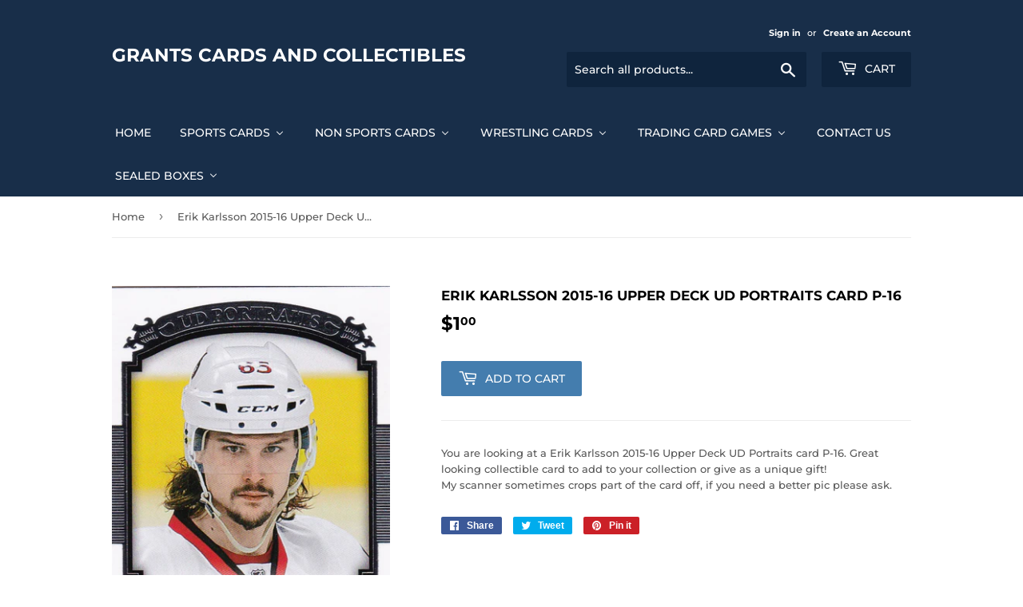

--- FILE ---
content_type: text/html; charset=utf-8
request_url: https://grantscards.com/products/erik-karlsson-2015-16-upper-deck-ud-portraits-card-p-16
body_size: 27725
content:
<!doctype html>
<!--[if lt IE 7]><html class="no-js lt-ie9 lt-ie8 lt-ie7" lang="en"> <![endif]-->
<!--[if IE 7]><html class="no-js lt-ie9 lt-ie8" lang="en"> <![endif]-->
<!--[if IE 8]><html class="no-js lt-ie9" lang="en"> <![endif]-->
<!--[if IE 9 ]><html class="ie9 no-js"> <![endif]-->
<!--[if (gt IE 9)|!(IE)]><!--> <html class="no-touch no-js"> <!--<![endif]-->
<head>
  <script>(function(H){H.className=H.className.replace(/\bno-js\b/,'js')})(document.documentElement)</script>
  <!-- Basic page needs ================================================== -->
  <meta charset="utf-8">
  <meta http-equiv="X-UA-Compatible" content="IE=edge,chrome=1">

  

  <!-- Title and description ================================================== -->
  <title>
  Erik Karlsson 2015-16 Upper Deck UD Portraits card P-16 &ndash; Grants Cards and Collectibles
  </title>

  
    <meta name="description" content="You are looking at a Erik Karlsson 2015-16 Upper Deck UD Portraits card P-16. Great looking collectible card to add to your collection or give as a unique gift! My scanner sometimes crops part of the card off, if you need a better pic please ask.">
  

  <!-- Product meta ================================================== -->
  <!-- /snippets/social-meta-tags.liquid -->




<meta property="og:site_name" content="Grants Cards and Collectibles">
<meta property="og:url" content="https://grantscards.com/products/erik-karlsson-2015-16-upper-deck-ud-portraits-card-p-16">
<meta property="og:title" content="Erik Karlsson 2015-16 Upper Deck UD Portraits card P-16">
<meta property="og:type" content="product">
<meta property="og:description" content="You are looking at a Erik Karlsson 2015-16 Upper Deck UD Portraits card P-16. Great looking collectible card to add to your collection or give as a unique gift! My scanner sometimes crops part of the card off, if you need a better pic please ask.">

  <meta property="og:price:amount" content="1.00">
  <meta property="og:price:currency" content="CAD">

<meta property="og:image" content="http://grantscards.com/cdn/shop/products/IMG_20190924_0005_1200x1200.jpg?v=1569373133">
<meta property="og:image:secure_url" content="https://grantscards.com/cdn/shop/products/IMG_20190924_0005_1200x1200.jpg?v=1569373133">


<meta name="twitter:card" content="summary_large_image">
<meta name="twitter:title" content="Erik Karlsson 2015-16 Upper Deck UD Portraits card P-16">
<meta name="twitter:description" content="You are looking at a Erik Karlsson 2015-16 Upper Deck UD Portraits card P-16. Great looking collectible card to add to your collection or give as a unique gift! My scanner sometimes crops part of the card off, if you need a better pic please ask.">


  <!-- Helpers ================================================== -->
  <link rel="canonical" href="https://grantscards.com/products/erik-karlsson-2015-16-upper-deck-ud-portraits-card-p-16">
  <meta name="viewport" content="width=device-width,initial-scale=1">

  <!-- CSS ================================================== -->
  <link href="//grantscards.com/cdn/shop/t/3/assets/theme.scss.css?v=118926110935845485271768245173" rel="stylesheet" type="text/css" media="all" />

  <!-- Header hook for plugins ================================================== -->
  
  
  <script>window.performance && window.performance.mark && window.performance.mark('shopify.content_for_header.start');</script><meta name="google-site-verification" content="lxVFEhqrZj_exF82Y0eJP4SVGWIO1dWiU42UKhQ1EAI">
<meta id="shopify-digital-wallet" name="shopify-digital-wallet" content="/1654718575/digital_wallets/dialog">
<meta name="shopify-checkout-api-token" content="ae135ab4c016aa9fc7ceb2bc5065856c">
<link rel="alternate" type="application/json+oembed" href="https://grantscards.com/products/erik-karlsson-2015-16-upper-deck-ud-portraits-card-p-16.oembed">
<script async="async" src="/checkouts/internal/preloads.js?locale=en-CA"></script>
<link rel="preconnect" href="https://shop.app" crossorigin="anonymous">
<script async="async" src="https://shop.app/checkouts/internal/preloads.js?locale=en-CA&shop_id=1654718575" crossorigin="anonymous"></script>
<script id="apple-pay-shop-capabilities" type="application/json">{"shopId":1654718575,"countryCode":"CA","currencyCode":"CAD","merchantCapabilities":["supports3DS"],"merchantId":"gid:\/\/shopify\/Shop\/1654718575","merchantName":"Grants Cards and Collectibles","requiredBillingContactFields":["postalAddress","email","phone"],"requiredShippingContactFields":["postalAddress","email","phone"],"shippingType":"shipping","supportedNetworks":["visa","masterCard","amex","discover","interac","jcb"],"total":{"type":"pending","label":"Grants Cards and Collectibles","amount":"1.00"},"shopifyPaymentsEnabled":true,"supportsSubscriptions":true}</script>
<script id="shopify-features" type="application/json">{"accessToken":"ae135ab4c016aa9fc7ceb2bc5065856c","betas":["rich-media-storefront-analytics"],"domain":"grantscards.com","predictiveSearch":true,"shopId":1654718575,"locale":"en"}</script>
<script>var Shopify = Shopify || {};
Shopify.shop = "grants-cards-and-collectibles.myshopify.com";
Shopify.locale = "en";
Shopify.currency = {"active":"CAD","rate":"1.0"};
Shopify.country = "CA";
Shopify.theme = {"name":"Supply","id":35263840367,"schema_name":"Supply","schema_version":"7.0.1","theme_store_id":679,"role":"main"};
Shopify.theme.handle = "null";
Shopify.theme.style = {"id":null,"handle":null};
Shopify.cdnHost = "grantscards.com/cdn";
Shopify.routes = Shopify.routes || {};
Shopify.routes.root = "/";</script>
<script type="module">!function(o){(o.Shopify=o.Shopify||{}).modules=!0}(window);</script>
<script>!function(o){function n(){var o=[];function n(){o.push(Array.prototype.slice.apply(arguments))}return n.q=o,n}var t=o.Shopify=o.Shopify||{};t.loadFeatures=n(),t.autoloadFeatures=n()}(window);</script>
<script>
  window.ShopifyPay = window.ShopifyPay || {};
  window.ShopifyPay.apiHost = "shop.app\/pay";
  window.ShopifyPay.redirectState = null;
</script>
<script id="shop-js-analytics" type="application/json">{"pageType":"product"}</script>
<script defer="defer" async type="module" src="//grantscards.com/cdn/shopifycloud/shop-js/modules/v2/client.init-shop-cart-sync_BT-GjEfc.en.esm.js"></script>
<script defer="defer" async type="module" src="//grantscards.com/cdn/shopifycloud/shop-js/modules/v2/chunk.common_D58fp_Oc.esm.js"></script>
<script defer="defer" async type="module" src="//grantscards.com/cdn/shopifycloud/shop-js/modules/v2/chunk.modal_xMitdFEc.esm.js"></script>
<script type="module">
  await import("//grantscards.com/cdn/shopifycloud/shop-js/modules/v2/client.init-shop-cart-sync_BT-GjEfc.en.esm.js");
await import("//grantscards.com/cdn/shopifycloud/shop-js/modules/v2/chunk.common_D58fp_Oc.esm.js");
await import("//grantscards.com/cdn/shopifycloud/shop-js/modules/v2/chunk.modal_xMitdFEc.esm.js");

  window.Shopify.SignInWithShop?.initShopCartSync?.({"fedCMEnabled":true,"windoidEnabled":true});

</script>
<script>
  window.Shopify = window.Shopify || {};
  if (!window.Shopify.featureAssets) window.Shopify.featureAssets = {};
  window.Shopify.featureAssets['shop-js'] = {"shop-cart-sync":["modules/v2/client.shop-cart-sync_DZOKe7Ll.en.esm.js","modules/v2/chunk.common_D58fp_Oc.esm.js","modules/v2/chunk.modal_xMitdFEc.esm.js"],"init-fed-cm":["modules/v2/client.init-fed-cm_B6oLuCjv.en.esm.js","modules/v2/chunk.common_D58fp_Oc.esm.js","modules/v2/chunk.modal_xMitdFEc.esm.js"],"shop-cash-offers":["modules/v2/client.shop-cash-offers_D2sdYoxE.en.esm.js","modules/v2/chunk.common_D58fp_Oc.esm.js","modules/v2/chunk.modal_xMitdFEc.esm.js"],"shop-login-button":["modules/v2/client.shop-login-button_QeVjl5Y3.en.esm.js","modules/v2/chunk.common_D58fp_Oc.esm.js","modules/v2/chunk.modal_xMitdFEc.esm.js"],"pay-button":["modules/v2/client.pay-button_DXTOsIq6.en.esm.js","modules/v2/chunk.common_D58fp_Oc.esm.js","modules/v2/chunk.modal_xMitdFEc.esm.js"],"shop-button":["modules/v2/client.shop-button_DQZHx9pm.en.esm.js","modules/v2/chunk.common_D58fp_Oc.esm.js","modules/v2/chunk.modal_xMitdFEc.esm.js"],"avatar":["modules/v2/client.avatar_BTnouDA3.en.esm.js"],"init-windoid":["modules/v2/client.init-windoid_CR1B-cfM.en.esm.js","modules/v2/chunk.common_D58fp_Oc.esm.js","modules/v2/chunk.modal_xMitdFEc.esm.js"],"init-shop-for-new-customer-accounts":["modules/v2/client.init-shop-for-new-customer-accounts_C_vY_xzh.en.esm.js","modules/v2/client.shop-login-button_QeVjl5Y3.en.esm.js","modules/v2/chunk.common_D58fp_Oc.esm.js","modules/v2/chunk.modal_xMitdFEc.esm.js"],"init-shop-email-lookup-coordinator":["modules/v2/client.init-shop-email-lookup-coordinator_BI7n9ZSv.en.esm.js","modules/v2/chunk.common_D58fp_Oc.esm.js","modules/v2/chunk.modal_xMitdFEc.esm.js"],"init-shop-cart-sync":["modules/v2/client.init-shop-cart-sync_BT-GjEfc.en.esm.js","modules/v2/chunk.common_D58fp_Oc.esm.js","modules/v2/chunk.modal_xMitdFEc.esm.js"],"shop-toast-manager":["modules/v2/client.shop-toast-manager_DiYdP3xc.en.esm.js","modules/v2/chunk.common_D58fp_Oc.esm.js","modules/v2/chunk.modal_xMitdFEc.esm.js"],"init-customer-accounts":["modules/v2/client.init-customer-accounts_D9ZNqS-Q.en.esm.js","modules/v2/client.shop-login-button_QeVjl5Y3.en.esm.js","modules/v2/chunk.common_D58fp_Oc.esm.js","modules/v2/chunk.modal_xMitdFEc.esm.js"],"init-customer-accounts-sign-up":["modules/v2/client.init-customer-accounts-sign-up_iGw4briv.en.esm.js","modules/v2/client.shop-login-button_QeVjl5Y3.en.esm.js","modules/v2/chunk.common_D58fp_Oc.esm.js","modules/v2/chunk.modal_xMitdFEc.esm.js"],"shop-follow-button":["modules/v2/client.shop-follow-button_CqMgW2wH.en.esm.js","modules/v2/chunk.common_D58fp_Oc.esm.js","modules/v2/chunk.modal_xMitdFEc.esm.js"],"checkout-modal":["modules/v2/client.checkout-modal_xHeaAweL.en.esm.js","modules/v2/chunk.common_D58fp_Oc.esm.js","modules/v2/chunk.modal_xMitdFEc.esm.js"],"shop-login":["modules/v2/client.shop-login_D91U-Q7h.en.esm.js","modules/v2/chunk.common_D58fp_Oc.esm.js","modules/v2/chunk.modal_xMitdFEc.esm.js"],"lead-capture":["modules/v2/client.lead-capture_BJmE1dJe.en.esm.js","modules/v2/chunk.common_D58fp_Oc.esm.js","modules/v2/chunk.modal_xMitdFEc.esm.js"],"payment-terms":["modules/v2/client.payment-terms_Ci9AEqFq.en.esm.js","modules/v2/chunk.common_D58fp_Oc.esm.js","modules/v2/chunk.modal_xMitdFEc.esm.js"]};
</script>
<script>(function() {
  var isLoaded = false;
  function asyncLoad() {
    if (isLoaded) return;
    isLoaded = true;
    var urls = ["\/\/cdn.ywxi.net\/js\/partner-shopify.js?shop=grants-cards-and-collectibles.myshopify.com"];
    for (var i = 0; i < urls.length; i++) {
      var s = document.createElement('script');
      s.type = 'text/javascript';
      s.async = true;
      s.src = urls[i];
      var x = document.getElementsByTagName('script')[0];
      x.parentNode.insertBefore(s, x);
    }
  };
  if(window.attachEvent) {
    window.attachEvent('onload', asyncLoad);
  } else {
    window.addEventListener('load', asyncLoad, false);
  }
})();</script>
<script id="__st">var __st={"a":1654718575,"offset":-43200,"reqid":"aa3ca366-b6d4-4112-a12b-92de8dc97fe4-1769414369","pageurl":"grantscards.com\/products\/erik-karlsson-2015-16-upper-deck-ud-portraits-card-p-16","u":"93001ac65774","p":"product","rtyp":"product","rid":4118876029039};</script>
<script>window.ShopifyPaypalV4VisibilityTracking = true;</script>
<script id="captcha-bootstrap">!function(){'use strict';const t='contact',e='account',n='new_comment',o=[[t,t],['blogs',n],['comments',n],[t,'customer']],c=[[e,'customer_login'],[e,'guest_login'],[e,'recover_customer_password'],[e,'create_customer']],r=t=>t.map((([t,e])=>`form[action*='/${t}']:not([data-nocaptcha='true']) input[name='form_type'][value='${e}']`)).join(','),a=t=>()=>t?[...document.querySelectorAll(t)].map((t=>t.form)):[];function s(){const t=[...o],e=r(t);return a(e)}const i='password',u='form_key',d=['recaptcha-v3-token','g-recaptcha-response','h-captcha-response',i],f=()=>{try{return window.sessionStorage}catch{return}},m='__shopify_v',_=t=>t.elements[u];function p(t,e,n=!1){try{const o=window.sessionStorage,c=JSON.parse(o.getItem(e)),{data:r}=function(t){const{data:e,action:n}=t;return t[m]||n?{data:e,action:n}:{data:t,action:n}}(c);for(const[e,n]of Object.entries(r))t.elements[e]&&(t.elements[e].value=n);n&&o.removeItem(e)}catch(o){console.error('form repopulation failed',{error:o})}}const l='form_type',E='cptcha';function T(t){t.dataset[E]=!0}const w=window,h=w.document,L='Shopify',v='ce_forms',y='captcha';let A=!1;((t,e)=>{const n=(g='f06e6c50-85a8-45c8-87d0-21a2b65856fe',I='https://cdn.shopify.com/shopifycloud/storefront-forms-hcaptcha/ce_storefront_forms_captcha_hcaptcha.v1.5.2.iife.js',D={infoText:'Protected by hCaptcha',privacyText:'Privacy',termsText:'Terms'},(t,e,n)=>{const o=w[L][v],c=o.bindForm;if(c)return c(t,g,e,D).then(n);var r;o.q.push([[t,g,e,D],n]),r=I,A||(h.body.append(Object.assign(h.createElement('script'),{id:'captcha-provider',async:!0,src:r})),A=!0)});var g,I,D;w[L]=w[L]||{},w[L][v]=w[L][v]||{},w[L][v].q=[],w[L][y]=w[L][y]||{},w[L][y].protect=function(t,e){n(t,void 0,e),T(t)},Object.freeze(w[L][y]),function(t,e,n,w,h,L){const[v,y,A,g]=function(t,e,n){const i=e?o:[],u=t?c:[],d=[...i,...u],f=r(d),m=r(i),_=r(d.filter((([t,e])=>n.includes(e))));return[a(f),a(m),a(_),s()]}(w,h,L),I=t=>{const e=t.target;return e instanceof HTMLFormElement?e:e&&e.form},D=t=>v().includes(t);t.addEventListener('submit',(t=>{const e=I(t);if(!e)return;const n=D(e)&&!e.dataset.hcaptchaBound&&!e.dataset.recaptchaBound,o=_(e),c=g().includes(e)&&(!o||!o.value);(n||c)&&t.preventDefault(),c&&!n&&(function(t){try{if(!f())return;!function(t){const e=f();if(!e)return;const n=_(t);if(!n)return;const o=n.value;o&&e.removeItem(o)}(t);const e=Array.from(Array(32),(()=>Math.random().toString(36)[2])).join('');!function(t,e){_(t)||t.append(Object.assign(document.createElement('input'),{type:'hidden',name:u})),t.elements[u].value=e}(t,e),function(t,e){const n=f();if(!n)return;const o=[...t.querySelectorAll(`input[type='${i}']`)].map((({name:t})=>t)),c=[...d,...o],r={};for(const[a,s]of new FormData(t).entries())c.includes(a)||(r[a]=s);n.setItem(e,JSON.stringify({[m]:1,action:t.action,data:r}))}(t,e)}catch(e){console.error('failed to persist form',e)}}(e),e.submit())}));const S=(t,e)=>{t&&!t.dataset[E]&&(n(t,e.some((e=>e===t))),T(t))};for(const o of['focusin','change'])t.addEventListener(o,(t=>{const e=I(t);D(e)&&S(e,y())}));const B=e.get('form_key'),M=e.get(l),P=B&&M;t.addEventListener('DOMContentLoaded',(()=>{const t=y();if(P)for(const e of t)e.elements[l].value===M&&p(e,B);[...new Set([...A(),...v().filter((t=>'true'===t.dataset.shopifyCaptcha))])].forEach((e=>S(e,t)))}))}(h,new URLSearchParams(w.location.search),n,t,e,['guest_login'])})(!0,!0)}();</script>
<script integrity="sha256-4kQ18oKyAcykRKYeNunJcIwy7WH5gtpwJnB7kiuLZ1E=" data-source-attribution="shopify.loadfeatures" defer="defer" src="//grantscards.com/cdn/shopifycloud/storefront/assets/storefront/load_feature-a0a9edcb.js" crossorigin="anonymous"></script>
<script crossorigin="anonymous" defer="defer" src="//grantscards.com/cdn/shopifycloud/storefront/assets/shopify_pay/storefront-65b4c6d7.js?v=20250812"></script>
<script data-source-attribution="shopify.dynamic_checkout.dynamic.init">var Shopify=Shopify||{};Shopify.PaymentButton=Shopify.PaymentButton||{isStorefrontPortableWallets:!0,init:function(){window.Shopify.PaymentButton.init=function(){};var t=document.createElement("script");t.src="https://grantscards.com/cdn/shopifycloud/portable-wallets/latest/portable-wallets.en.js",t.type="module",document.head.appendChild(t)}};
</script>
<script data-source-attribution="shopify.dynamic_checkout.buyer_consent">
  function portableWalletsHideBuyerConsent(e){var t=document.getElementById("shopify-buyer-consent"),n=document.getElementById("shopify-subscription-policy-button");t&&n&&(t.classList.add("hidden"),t.setAttribute("aria-hidden","true"),n.removeEventListener("click",e))}function portableWalletsShowBuyerConsent(e){var t=document.getElementById("shopify-buyer-consent"),n=document.getElementById("shopify-subscription-policy-button");t&&n&&(t.classList.remove("hidden"),t.removeAttribute("aria-hidden"),n.addEventListener("click",e))}window.Shopify?.PaymentButton&&(window.Shopify.PaymentButton.hideBuyerConsent=portableWalletsHideBuyerConsent,window.Shopify.PaymentButton.showBuyerConsent=portableWalletsShowBuyerConsent);
</script>
<script data-source-attribution="shopify.dynamic_checkout.cart.bootstrap">document.addEventListener("DOMContentLoaded",(function(){function t(){return document.querySelector("shopify-accelerated-checkout-cart, shopify-accelerated-checkout")}if(t())Shopify.PaymentButton.init();else{new MutationObserver((function(e,n){t()&&(Shopify.PaymentButton.init(),n.disconnect())})).observe(document.body,{childList:!0,subtree:!0})}}));
</script>
<script id='scb4127' type='text/javascript' async='' src='https://grantscards.com/cdn/shopifycloud/privacy-banner/storefront-banner.js'></script><link id="shopify-accelerated-checkout-styles" rel="stylesheet" media="screen" href="https://grantscards.com/cdn/shopifycloud/portable-wallets/latest/accelerated-checkout-backwards-compat.css" crossorigin="anonymous">
<style id="shopify-accelerated-checkout-cart">
        #shopify-buyer-consent {
  margin-top: 1em;
  display: inline-block;
  width: 100%;
}

#shopify-buyer-consent.hidden {
  display: none;
}

#shopify-subscription-policy-button {
  background: none;
  border: none;
  padding: 0;
  text-decoration: underline;
  font-size: inherit;
  cursor: pointer;
}

#shopify-subscription-policy-button::before {
  box-shadow: none;
}

      </style>

<script>window.performance && window.performance.mark && window.performance.mark('shopify.content_for_header.end');</script>

  

<!--[if lt IE 9]>
<script src="//cdnjs.cloudflare.com/ajax/libs/html5shiv/3.7.2/html5shiv.min.js" type="text/javascript"></script>
<![endif]-->
<!--[if (lte IE 9) ]><script src="//grantscards.com/cdn/shop/t/3/assets/match-media.min.js?v=357" type="text/javascript"></script><![endif]-->


  
  

  <script src="//grantscards.com/cdn/shop/t/3/assets/jquery-2.2.3.min.js?v=58211863146907186831534815335" type="text/javascript"></script>

  <!--[if (gt IE 9)|!(IE)]><!--><script src="//grantscards.com/cdn/shop/t/3/assets/lazysizes.min.js?v=8147953233334221341534815335" async="async"></script><!--<![endif]-->
  <!--[if lte IE 9]><script src="//grantscards.com/cdn/shop/t/3/assets/lazysizes.min.js?v=8147953233334221341534815335"></script><![endif]-->

  <!--[if (gt IE 9)|!(IE)]><!--><script src="//grantscards.com/cdn/shop/t/3/assets/vendor.js?v=139556961657742901381534815336" defer="defer"></script><!--<![endif]-->
  <!--[if lte IE 9]><script src="//grantscards.com/cdn/shop/t/3/assets/vendor.js?v=139556961657742901381534815336"></script><![endif]-->

  <!--[if (gt IE 9)|!(IE)]><!--><script src="//grantscards.com/cdn/shop/t/3/assets/theme.js?v=39387822412507785981534815340" defer="defer"></script><!--<![endif]-->
  <!--[if lte IE 9]><script src="//grantscards.com/cdn/shop/t/3/assets/theme.js?v=39387822412507785981534815340"></script><![endif]-->


<!-- BEGIN app block: shopify://apps/buddha-mega-menu-navigation/blocks/megamenu/dbb4ce56-bf86-4830-9b3d-16efbef51c6f -->
<script>
        var productImageAndPrice = [],
            collectionImages = [],
            articleImages = [],
            mmLivIcons = false,
            mmFlipClock = false,
            mmFixesUseJquery = false,
            mmNumMMI = 7,
            mmSchemaTranslation = {},
            mmMenuStrings =  {"menuStrings":{"default":{"Home":"Home","Sports Cards":"Sports Cards","Hockey":"Hockey","2025-26":"2025-26","2024-25":"2024-25","2023-24":"2023-24","2022-23":"2022-23","2021-22":"2021-22","2020-21":"2020-21","2010-11 to 2019-20":"2010-11 to 2019-20","2019-20":"2019-20","2018-19":"2018-19","2017-18":"2017-18","2016-17":"2016-17","2015-16":"2015-16","2014-15":"2014-15","2013-14":"2013-14","2012-13":"2012-13","2011-12":"2011-12","2010-11":"2010-11","2000-01 to 2009-10":"2000-01 to 2009-10","2009-10":"2009-10","2008-09":"2008-09","2007-08":"2007-08","2006-07":"2006-07","2005-06":"2005-06","2004-05":"2004-05","2003-04":"2003-04","2002-03":"2002-03","2001-02":"2001-02","2000-01":"2000-01","1990-91 to 1999-2000":"1990-91 to 1999-2000","1980-81 to 1989-90":"1980-81 to 1989-90","Baseball":"Baseball","NFL Football":"NFL Football","Other Sports":"Other Sports","Non Sports Cards":"Non Sports Cards","Autograph Cards":"Autograph Cards","Sketch Cards":"Sketch Cards","Americana":"Americana","The Beach Boys":"The Beach Boys","BenchWarmer":"BenchWarmer","Big Bang Theory":"Big Bang Theory","Country Music":"Country Music","Elvis":"Elvis","DC Comics":"DC Comics","Disney":"Disney","Doctor Who":"Doctor Who","Game Of Thrones":"Game Of Thrones","Garbage Pail Kids":"Garbage Pail Kids","Marvel":"Marvel","Star Trek":"Star Trek","Star Wars":"Star Wars","Stranger Things":"Stranger Things","Wacky Packages ":"Wacky Packages ","The Walking Dead":"The Walking Dead","Other Non Sports":"Other Non Sports","Vintage Non Sports":"Vintage Non Sports","Wrestling Cards":"Wrestling Cards","WWE":"WWE","TNA":"TNA","Trading Card Games":"Trading Card Games","Magic The Gathering":"Magic The Gathering","Pokemon":"Pokemon","Lorcana":"Lorcana","Sealed Product":"Sealed Product","Contact Us":"Contact Us","Sealed Boxes":"Sealed Boxes","Sports Cards Box":"Sports Cards Box","Hockey Cards Sealed Box":"Hockey Cards Sealed Box","Hockey Box":"Hockey Box","Non Sport Boxes":"Non Sport Boxes","Wrestling Boxes":"Wrestling Boxes","TNA Wrestling Boxes":"TNA Wrestling Boxes","WWE Wrestling Boxes":"WWE Wrestling Boxes"}},"additional":{"default":{}}} ,
            mmShopLocale = "en",
            mmShopLocaleCollectionsRoute = "/collections",
            mmSchemaDesignJSON = [{"action":"menu-select","value":"main-menu"},{"action":"design","setting":"vertical_font_size","value":"13px"},{"action":"design","setting":"vertical_link_hover_color","value":"#0da19a"},{"action":"design","setting":"vertical_link_color","value":"#ffffff"},{"action":"design","setting":"vertical_text_color","value":"#ffffff"},{"action":"design","setting":"text_color","value":"#222222"},{"action":"design","setting":"font_size","value":"13px"},{"action":"design","setting":"button_text_color","value":"#ffffff"},{"action":"design","setting":"button_text_hover_color","value":"#ffffff"},{"action":"design","setting":"background_color","value":"#ffffff"},{"action":"design","setting":"background_hover_color","value":"#f9f9f9"},{"action":"design","setting":"link_color","value":"#4e4e4e"},{"action":"design","setting":"button_background_color","value":"#0da19a"},{"action":"design","setting":"link_hover_color","value":"#0da19a"},{"action":"design","setting":"button_background_hover_color","value":"#0d8781"},{"action":"design","setting":"tree_sub_direction","value":"set_tree_auto"},{"action":"design","setting":"font_family","value":"Default"}],
            mmDomChangeSkipUl = ",.flex-direction-nav",
            buddhaMegaMenuShop = "grants-cards-and-collectibles.myshopify.com",
            mmWireframeCompression = "0",
            mmExtensionAssetUrl = "https://cdn.shopify.com/extensions/019abe06-4a3f-7763-88da-170e1b54169b/mega-menu-151/assets/";var bestSellersHTML = '';var newestProductsHTML = '';/* get link lists api */
        var linkLists={"main-menu" : {"title":"Main menu", "items":["/","/collections/hockey-cards","/collections/sports-cards","/collections/non-sports-cards","/collections/wrestling-cards","/pages/contact-us","/pages/about",]},"footer" : {"title":"Footer menu", "items":["/search","/","/pages/contact-us",]},"customer-account-main-menu" : {"title":"Customer account main menu", "items":["/","https://account.grantscards.com/orders?locale=en&amp;region_country=CA",]},};/*ENDPARSE*/

        

        /* set product prices *//* get the collection images *//* get the article images *//* customer fixes */
        var mmThemeFixesBeforeInit = function(){ mmHorizontalMenus = "#SiteNav"; mmVerticalMenus = "#MobileNav"; var timberInit = function(){ if(typeof timber != "undefined"){ timber.responsiveNav = function() {}; timber.alignMenu = function() {}; } }; var timberInit2 = function(){ setTimeout(timberInit, 400); }; window.addEventListener("resize", timberInit); document.addEventListener("DOMContentLoaded", timberInit); document.addEventListener("DOMContentLoaded", timberInit2); timberInit(); /** add to cart popup icon notify counter increase */ window.mmAddToCartPopupCallback = function(){ var cartIcon = document.querySelector(".cart-badge--desktop"); if (cartIcon) { cartIcon.innerHTML = parseInt(cartIcon.innerHTML) + 1; if (cartIcon.classList.contains("hidden-count")) { cartIcon.classList.remove("hidden-count"); } } cartIcon = document.querySelector("#mobileNavBar .cart-count"); if (cartIcon) { cartIcon.innerHTML = parseInt(cartIcon.innerHTML) + 1; if (cartIcon.classList.contains("hidden-count")) { cartIcon.classList.remove("hidden-count"); } } } }; var mmThemeFixesBefore = function(){ if(typeof timber != "undefined"){ timber.alignMenu = function () {}; } }; var mmThemeFixesAfter = function(){ verticalMenuMaxWidth = 768; /* user request 45984 */ mmAddStyle(" ul > li.buddha-menu-item { z-index: 10000 !important; } ul > li.buddha-menu-item:hover { z-index: 10001 !important; } ul > li.buddha-menu-item.mega-hover { z-index: 10001 !important; } #MobileNav .buddha-menu-item {display: block !important; } ", "themeScript"); }; 
        

        var mmWireframe = {"html" : "<li role=\"none\" class=\"buddha-menu-item\" itemId=\"q79XC\"  ><a data-href=\"/\" href=\"/\" aria-label=\"Home\" data-no-instant=\"\" onclick=\"mmGoToPage(this, event); return false;\" role=\"menuitem\"  ><i class=\"mm-icon static fa fa-none\" aria-hidden=\"true\"></i><span class=\"mm-title\">Home</span></a></li><li role=\"none\" class=\"buddha-menu-item\" itemId=\"QiWzm\"  ><a data-href=\"/collections/sports-cards\" href=\"/collections/sports-cards\" aria-label=\"Sports Cards\" data-no-instant=\"\" onclick=\"mmGoToPage(this, event); return false;\" role=\"menuitem\"  ><span class=\"mm-title\">Sports Cards</span><i class=\"mm-arrow mm-angle-down\" aria-hidden=\"true\"></i><span class=\"toggle-menu-btn\" style=\"display:none;\" title=\"Toggle menu\" onclick=\"return toggleSubmenu(this)\"><span class=\"mm-arrow-icon\"><span class=\"bar-one\"></span><span class=\"bar-two\"></span></span></span></a><ul class=\"mm-submenu tree  small \" role=\"menu\"><li data-href=\"/collections/hockey-cards\" href=\"/collections/hockey-cards\" aria-label=\"Hockey\" data-no-instant=\"\" onclick=\"mmGoToPage(this, event); return false;\" role=\"menuitem\"  ><a data-href=\"/collections/hockey-cards\" href=\"/collections/hockey-cards\" aria-label=\"Hockey\" data-no-instant=\"\" onclick=\"mmGoToPage(this, event); return false;\" role=\"menuitem\"  ><span class=\"mm-title\">Hockey</span><i class=\"mm-arrow mm-angle-down\" aria-hidden=\"true\"></i><span class=\"toggle-menu-btn\" style=\"display:none;\" title=\"Toggle menu\" onclick=\"return toggleSubmenu(this)\"><span class=\"mm-arrow-icon\"><span class=\"bar-one\"></span><span class=\"bar-two\"></span></span></span></a><ul class=\"mm-submenu tree  small \" role=\"menu\"><li data-href=\"/collections/2025-26\" href=\"/collections/2025-26\" aria-label=\"2025-26\" data-no-instant=\"\" onclick=\"mmGoToPage(this, event); return false;\" role=\"menuitem\"  ><a data-href=\"/collections/2025-26\" href=\"/collections/2025-26\" aria-label=\"2025-26\" data-no-instant=\"\" onclick=\"mmGoToPage(this, event); return false;\" role=\"menuitem\"  ><span class=\"mm-title\">2025-26</span></a></li><li data-href=\"/collections/2024-25\" href=\"/collections/2024-25\" aria-label=\"2024-25\" data-no-instant=\"\" onclick=\"mmGoToPage(this, event); return false;\" role=\"menuitem\"  ><a data-href=\"/collections/2024-25\" href=\"/collections/2024-25\" aria-label=\"2024-25\" data-no-instant=\"\" onclick=\"mmGoToPage(this, event); return false;\" role=\"menuitem\"  ><span class=\"mm-title\">2024-25</span></a></li><li data-href=\"/collections/2023-24\" href=\"/collections/2023-24\" aria-label=\"2023-24\" data-no-instant=\"\" onclick=\"mmGoToPage(this, event); return false;\" role=\"menuitem\"  ><a data-href=\"/collections/2023-24\" href=\"/collections/2023-24\" aria-label=\"2023-24\" data-no-instant=\"\" onclick=\"mmGoToPage(this, event); return false;\" role=\"menuitem\"  ><span class=\"mm-title\">2023-24</span></a></li><li data-href=\"/collections/2022-23\" href=\"/collections/2022-23\" aria-label=\"2022-23\" data-no-instant=\"\" onclick=\"mmGoToPage(this, event); return false;\" role=\"menuitem\"  ><a data-href=\"/collections/2022-23\" href=\"/collections/2022-23\" aria-label=\"2022-23\" data-no-instant=\"\" onclick=\"mmGoToPage(this, event); return false;\" role=\"menuitem\"  ><span class=\"mm-title\">2022-23</span></a></li><li data-href=\"/collections/2021-22\" href=\"/collections/2021-22\" aria-label=\"2021-22\" data-no-instant=\"\" onclick=\"mmGoToPage(this, event); return false;\" role=\"menuitem\"  ><a data-href=\"/collections/2021-22\" href=\"/collections/2021-22\" aria-label=\"2021-22\" data-no-instant=\"\" onclick=\"mmGoToPage(this, event); return false;\" role=\"menuitem\"  ><span class=\"mm-title\">2021-22</span></a></li><li data-href=\"/collections/2020-21\" href=\"/collections/2020-21\" aria-label=\"2020-21\" data-no-instant=\"\" onclick=\"mmGoToPage(this, event); return false;\" role=\"menuitem\"  ><a data-href=\"/collections/2020-21\" href=\"/collections/2020-21\" aria-label=\"2020-21\" data-no-instant=\"\" onclick=\"mmGoToPage(this, event); return false;\" role=\"menuitem\"  ><span class=\"mm-title\">2020-21</span></a></li><li data-href=\"/\" href=\"/\" aria-label=\"2010-11 to 2019-20\" data-no-instant=\"\" onclick=\"mmGoToPage(this, event); return false;\" role=\"menuitem\"  ><a data-href=\"/\" href=\"/\" aria-label=\"2010-11 to 2019-20\" data-no-instant=\"\" onclick=\"mmGoToPage(this, event); return false;\" role=\"menuitem\"  ><span class=\"mm-title\">2010-11 to 2019-20</span><i class=\"mm-arrow mm-angle-down\" aria-hidden=\"true\"></i><span class=\"toggle-menu-btn\" style=\"display:none;\" title=\"Toggle menu\" onclick=\"return toggleSubmenu(this)\"><span class=\"mm-arrow-icon\"><span class=\"bar-one\"></span><span class=\"bar-two\"></span></span></span></a><ul class=\"mm-submenu tree  small mm-last-level\" role=\"menu\"><li data-href=\"/collections/2019-20\" href=\"/collections/2019-20\" aria-label=\"2019-20\" data-no-instant=\"\" onclick=\"mmGoToPage(this, event); return false;\" role=\"menuitem\"  ><a data-href=\"/collections/2019-20\" href=\"/collections/2019-20\" aria-label=\"2019-20\" data-no-instant=\"\" onclick=\"mmGoToPage(this, event); return false;\" role=\"menuitem\"  ><span class=\"mm-title\">2019-20</span></a></li><li data-href=\"/collections/2018-19\" href=\"/collections/2018-19\" aria-label=\"2018-19\" data-no-instant=\"\" onclick=\"mmGoToPage(this, event); return false;\" role=\"menuitem\"  ><a data-href=\"/collections/2018-19\" href=\"/collections/2018-19\" aria-label=\"2018-19\" data-no-instant=\"\" onclick=\"mmGoToPage(this, event); return false;\" role=\"menuitem\"  ><span class=\"mm-title\">2018-19</span></a></li><li data-href=\"/collections/2017-18\" href=\"/collections/2017-18\" aria-label=\"2017-18\" data-no-instant=\"\" onclick=\"mmGoToPage(this, event); return false;\" role=\"menuitem\"  ><a data-href=\"/collections/2017-18\" href=\"/collections/2017-18\" aria-label=\"2017-18\" data-no-instant=\"\" onclick=\"mmGoToPage(this, event); return false;\" role=\"menuitem\"  ><span class=\"mm-title\">2017-18</span></a></li><li data-href=\"/collections/2016-17\" href=\"/collections/2016-17\" aria-label=\"2016-17\" data-no-instant=\"\" onclick=\"mmGoToPage(this, event); return false;\" role=\"menuitem\"  ><a data-href=\"/collections/2016-17\" href=\"/collections/2016-17\" aria-label=\"2016-17\" data-no-instant=\"\" onclick=\"mmGoToPage(this, event); return false;\" role=\"menuitem\"  ><span class=\"mm-title\">2016-17</span></a></li><li data-href=\"/collections/2015-16\" href=\"/collections/2015-16\" aria-label=\"2015-16\" data-no-instant=\"\" onclick=\"mmGoToPage(this, event); return false;\" role=\"menuitem\"  ><a data-href=\"/collections/2015-16\" href=\"/collections/2015-16\" aria-label=\"2015-16\" data-no-instant=\"\" onclick=\"mmGoToPage(this, event); return false;\" role=\"menuitem\"  ><span class=\"mm-title\">2015-16</span></a></li><li data-href=\"/collections/2014-15\" href=\"/collections/2014-15\" aria-label=\"2014-15\" data-no-instant=\"\" onclick=\"mmGoToPage(this, event); return false;\" role=\"menuitem\"  ><a data-href=\"/collections/2014-15\" href=\"/collections/2014-15\" aria-label=\"2014-15\" data-no-instant=\"\" onclick=\"mmGoToPage(this, event); return false;\" role=\"menuitem\"  ><span class=\"mm-title\">2014-15</span></a></li><li data-href=\"/collections/2013-14\" href=\"/collections/2013-14\" aria-label=\"2013-14\" data-no-instant=\"\" onclick=\"mmGoToPage(this, event); return false;\" role=\"menuitem\"  ><a data-href=\"/collections/2013-14\" href=\"/collections/2013-14\" aria-label=\"2013-14\" data-no-instant=\"\" onclick=\"mmGoToPage(this, event); return false;\" role=\"menuitem\"  ><span class=\"mm-title\">2013-14</span></a></li><li data-href=\"/collections/2012-13\" href=\"/collections/2012-13\" aria-label=\"2012-13\" data-no-instant=\"\" onclick=\"mmGoToPage(this, event); return false;\" role=\"menuitem\"  ><a data-href=\"/collections/2012-13\" href=\"/collections/2012-13\" aria-label=\"2012-13\" data-no-instant=\"\" onclick=\"mmGoToPage(this, event); return false;\" role=\"menuitem\"  ><span class=\"mm-title\">2012-13</span></a></li><li data-href=\"/collections/2011-12\" href=\"/collections/2011-12\" aria-label=\"2011-12\" data-no-instant=\"\" onclick=\"mmGoToPage(this, event); return false;\" role=\"menuitem\"  ><a data-href=\"/collections/2011-12\" href=\"/collections/2011-12\" aria-label=\"2011-12\" data-no-instant=\"\" onclick=\"mmGoToPage(this, event); return false;\" role=\"menuitem\"  ><span class=\"mm-title\">2011-12</span></a></li><li data-href=\"/collections/2010-11\" href=\"/collections/2010-11\" aria-label=\"2010-11\" data-no-instant=\"\" onclick=\"mmGoToPage(this, event); return false;\" role=\"menuitem\"  ><a data-href=\"/collections/2010-11\" href=\"/collections/2010-11\" aria-label=\"2010-11\" data-no-instant=\"\" onclick=\"mmGoToPage(this, event); return false;\" role=\"menuitem\"  ><span class=\"mm-title\">2010-11</span></a></li></ul></li><li data-href=\"/\" href=\"/\" aria-label=\"2000-01 to 2009-10\" data-no-instant=\"\" onclick=\"mmGoToPage(this, event); return false;\" role=\"menuitem\"  ><a data-href=\"/\" href=\"/\" aria-label=\"2000-01 to 2009-10\" data-no-instant=\"\" onclick=\"mmGoToPage(this, event); return false;\" role=\"menuitem\"  ><span class=\"mm-title\">2000-01 to 2009-10</span><i class=\"mm-arrow mm-angle-down\" aria-hidden=\"true\"></i><span class=\"toggle-menu-btn\" style=\"display:none;\" title=\"Toggle menu\" onclick=\"return toggleSubmenu(this)\"><span class=\"mm-arrow-icon\"><span class=\"bar-one\"></span><span class=\"bar-two\"></span></span></span></a><ul class=\"mm-submenu tree  small mm-last-level\" role=\"menu\"><li data-href=\"/collections/2009-10\" href=\"/collections/2009-10\" aria-label=\"2009-10\" data-no-instant=\"\" onclick=\"mmGoToPage(this, event); return false;\" role=\"menuitem\"  ><a data-href=\"/collections/2009-10\" href=\"/collections/2009-10\" aria-label=\"2009-10\" data-no-instant=\"\" onclick=\"mmGoToPage(this, event); return false;\" role=\"menuitem\"  ><span class=\"mm-title\">2009-10</span></a></li><li data-href=\"/collections/2008-09\" href=\"/collections/2008-09\" aria-label=\"2008-09\" data-no-instant=\"\" onclick=\"mmGoToPage(this, event); return false;\" role=\"menuitem\"  ><a data-href=\"/collections/2008-09\" href=\"/collections/2008-09\" aria-label=\"2008-09\" data-no-instant=\"\" onclick=\"mmGoToPage(this, event); return false;\" role=\"menuitem\"  ><span class=\"mm-title\">2008-09</span></a></li><li data-href=\"/collections/2007-08\" href=\"/collections/2007-08\" aria-label=\"2007-08\" data-no-instant=\"\" onclick=\"mmGoToPage(this, event); return false;\" role=\"menuitem\"  ><a data-href=\"/collections/2007-08\" href=\"/collections/2007-08\" aria-label=\"2007-08\" data-no-instant=\"\" onclick=\"mmGoToPage(this, event); return false;\" role=\"menuitem\"  ><span class=\"mm-title\">2007-08</span></a></li><li data-href=\"/collections/2006-07\" href=\"/collections/2006-07\" aria-label=\"2006-07\" data-no-instant=\"\" onclick=\"mmGoToPage(this, event); return false;\" role=\"menuitem\"  ><a data-href=\"/collections/2006-07\" href=\"/collections/2006-07\" aria-label=\"2006-07\" data-no-instant=\"\" onclick=\"mmGoToPage(this, event); return false;\" role=\"menuitem\"  ><span class=\"mm-title\">2006-07</span></a></li><li data-href=\"/collections/2005-06\" href=\"/collections/2005-06\" aria-label=\"2005-06\" data-no-instant=\"\" onclick=\"mmGoToPage(this, event); return false;\" role=\"menuitem\"  ><a data-href=\"/collections/2005-06\" href=\"/collections/2005-06\" aria-label=\"2005-06\" data-no-instant=\"\" onclick=\"mmGoToPage(this, event); return false;\" role=\"menuitem\"  ><span class=\"mm-title\">2005-06</span></a></li><li data-href=\"/collections/2004-05\" href=\"/collections/2004-05\" aria-label=\"2004-05\" data-no-instant=\"\" onclick=\"mmGoToPage(this, event); return false;\" role=\"menuitem\"  ><a data-href=\"/collections/2004-05\" href=\"/collections/2004-05\" aria-label=\"2004-05\" data-no-instant=\"\" onclick=\"mmGoToPage(this, event); return false;\" role=\"menuitem\"  ><span class=\"mm-title\">2004-05</span></a></li><li data-href=\"/collections/2003-04\" href=\"/collections/2003-04\" aria-label=\"2003-04\" data-no-instant=\"\" onclick=\"mmGoToPage(this, event); return false;\" role=\"menuitem\"  ><a data-href=\"/collections/2003-04\" href=\"/collections/2003-04\" aria-label=\"2003-04\" data-no-instant=\"\" onclick=\"mmGoToPage(this, event); return false;\" role=\"menuitem\"  ><span class=\"mm-title\">2003-04</span></a></li><li data-href=\"/collections/2002-03\" href=\"/collections/2002-03\" aria-label=\"2002-03\" data-no-instant=\"\" onclick=\"mmGoToPage(this, event); return false;\" role=\"menuitem\"  ><a data-href=\"/collections/2002-03\" href=\"/collections/2002-03\" aria-label=\"2002-03\" data-no-instant=\"\" onclick=\"mmGoToPage(this, event); return false;\" role=\"menuitem\"  ><span class=\"mm-title\">2002-03</span></a></li><li data-href=\"/collections/2001-02\" href=\"/collections/2001-02\" aria-label=\"2001-02\" data-no-instant=\"\" onclick=\"mmGoToPage(this, event); return false;\" role=\"menuitem\"  ><a data-href=\"/collections/2001-02\" href=\"/collections/2001-02\" aria-label=\"2001-02\" data-no-instant=\"\" onclick=\"mmGoToPage(this, event); return false;\" role=\"menuitem\"  ><span class=\"mm-title\">2001-02</span></a></li><li data-href=\"/collections/2000-01\" href=\"/collections/2000-01\" aria-label=\"2000-01\" data-no-instant=\"\" onclick=\"mmGoToPage(this, event); return false;\" role=\"menuitem\"  ><a data-href=\"/collections/2000-01\" href=\"/collections/2000-01\" aria-label=\"2000-01\" data-no-instant=\"\" onclick=\"mmGoToPage(this, event); return false;\" role=\"menuitem\"  ><span class=\"mm-title\">2000-01</span></a></li></ul></li><li data-href=\"/collections/1990-91-to-1999-2000\" href=\"/collections/1990-91-to-1999-2000\" aria-label=\"1990-91 to 1999-2000\" data-no-instant=\"\" onclick=\"mmGoToPage(this, event); return false;\" role=\"menuitem\"  ><a data-href=\"/collections/1990-91-to-1999-2000\" href=\"/collections/1990-91-to-1999-2000\" aria-label=\"1990-91 to 1999-2000\" data-no-instant=\"\" onclick=\"mmGoToPage(this, event); return false;\" role=\"menuitem\"  ><span class=\"mm-title\">1990-91 to 1999-2000</span></a></li><li data-href=\"/collections/1980-81-to-1989-90\" href=\"/collections/1980-81-to-1989-90\" aria-label=\"1980-81 to 1989-90\" data-no-instant=\"\" onclick=\"mmGoToPage(this, event); return false;\" role=\"menuitem\"  ><a data-href=\"/collections/1980-81-to-1989-90\" href=\"/collections/1980-81-to-1989-90\" aria-label=\"1980-81 to 1989-90\" data-no-instant=\"\" onclick=\"mmGoToPage(this, event); return false;\" role=\"menuitem\"  ><span class=\"mm-title\">1980-81 to 1989-90</span></a></li></ul></li><li data-href=\"/collections/baseball\" href=\"/collections/baseball\" aria-label=\"Baseball\" data-no-instant=\"\" onclick=\"mmGoToPage(this, event); return false;\" role=\"menuitem\"  ><a data-href=\"/collections/baseball\" href=\"/collections/baseball\" aria-label=\"Baseball\" data-no-instant=\"\" onclick=\"mmGoToPage(this, event); return false;\" role=\"menuitem\"  ><span class=\"mm-title\">Baseball</span></a></li><li data-href=\"/collections/nfl-football\" href=\"/collections/nfl-football\" aria-label=\"NFL Football\" data-no-instant=\"\" onclick=\"mmGoToPage(this, event); return false;\" role=\"menuitem\"  ><a data-href=\"/collections/nfl-football\" href=\"/collections/nfl-football\" aria-label=\"NFL Football\" data-no-instant=\"\" onclick=\"mmGoToPage(this, event); return false;\" role=\"menuitem\"  ><span class=\"mm-title\">NFL Football</span></a></li><li data-href=\"/collections/other-sports\" href=\"/collections/other-sports\" aria-label=\"Other Sports\" data-no-instant=\"\" onclick=\"mmGoToPage(this, event); return false;\" role=\"menuitem\"  ><a data-href=\"/collections/other-sports\" href=\"/collections/other-sports\" aria-label=\"Other Sports\" data-no-instant=\"\" onclick=\"mmGoToPage(this, event); return false;\" role=\"menuitem\"  ><span class=\"mm-title\">Other Sports</span></a></li></ul></li><li role=\"none\" class=\"buddha-menu-item\" itemId=\"mlTUz\"  ><a data-href=\"/collections/non-sports-cards\" href=\"/collections/non-sports-cards\" aria-label=\"Non Sports Cards\" data-no-instant=\"\" onclick=\"mmGoToPage(this, event); return false;\" role=\"menuitem\"  ><span class=\"mm-title\">Non Sports Cards</span><i class=\"mm-arrow mm-angle-down\" aria-hidden=\"true\"></i><span class=\"toggle-menu-btn\" style=\"display:none;\" title=\"Toggle menu\" onclick=\"return toggleSubmenu(this)\"><span class=\"mm-arrow-icon\"><span class=\"bar-one\"></span><span class=\"bar-two\"></span></span></span></a><ul class=\"mm-submenu tree  small mm-last-level\" role=\"menu\"><li data-href=\"/collections/autograph-cards\" href=\"/collections/autograph-cards\" aria-label=\"Autograph Cards\" data-no-instant=\"\" onclick=\"mmGoToPage(this, event); return false;\" role=\"menuitem\"  ><a data-href=\"/collections/autograph-cards\" href=\"/collections/autograph-cards\" aria-label=\"Autograph Cards\" data-no-instant=\"\" onclick=\"mmGoToPage(this, event); return false;\" role=\"menuitem\"  ><span class=\"mm-title\">Autograph Cards</span></a></li><li data-href=\"/collections/sketch-cards\" href=\"/collections/sketch-cards\" aria-label=\"Sketch Cards\" data-no-instant=\"\" onclick=\"mmGoToPage(this, event); return false;\" role=\"menuitem\"  ><a data-href=\"/collections/sketch-cards\" href=\"/collections/sketch-cards\" aria-label=\"Sketch Cards\" data-no-instant=\"\" onclick=\"mmGoToPage(this, event); return false;\" role=\"menuitem\"  ><span class=\"mm-title\">Sketch Cards</span></a></li><li data-href=\"/collections/americana\" href=\"/collections/americana\" aria-label=\"Americana\" data-no-instant=\"\" onclick=\"mmGoToPage(this, event); return false;\" role=\"menuitem\"  ><a data-href=\"/collections/americana\" href=\"/collections/americana\" aria-label=\"Americana\" data-no-instant=\"\" onclick=\"mmGoToPage(this, event); return false;\" role=\"menuitem\"  ><span class=\"mm-title\">Americana</span></a></li><li data-href=\"/collections/the-beach-boys\" href=\"/collections/the-beach-boys\" aria-label=\"The Beach Boys\" data-no-instant=\"\" onclick=\"mmGoToPage(this, event); return false;\" role=\"menuitem\"  ><a data-href=\"/collections/the-beach-boys\" href=\"/collections/the-beach-boys\" aria-label=\"The Beach Boys\" data-no-instant=\"\" onclick=\"mmGoToPage(this, event); return false;\" role=\"menuitem\"  ><span class=\"mm-title\">The Beach Boys</span></a></li><li data-href=\"/collections/benchwarmer\" href=\"/collections/benchwarmer\" aria-label=\"BenchWarmer\" data-no-instant=\"\" onclick=\"mmGoToPage(this, event); return false;\" role=\"menuitem\"  ><a data-href=\"/collections/benchwarmer\" href=\"/collections/benchwarmer\" aria-label=\"BenchWarmer\" data-no-instant=\"\" onclick=\"mmGoToPage(this, event); return false;\" role=\"menuitem\"  ><span class=\"mm-title\">BenchWarmer</span></a></li><li data-href=\"/collections/big-bang-theory\" href=\"/collections/big-bang-theory\" aria-label=\"Big Bang Theory\" data-no-instant=\"\" onclick=\"mmGoToPage(this, event); return false;\" role=\"menuitem\"  ><a data-href=\"/collections/big-bang-theory\" href=\"/collections/big-bang-theory\" aria-label=\"Big Bang Theory\" data-no-instant=\"\" onclick=\"mmGoToPage(this, event); return false;\" role=\"menuitem\"  ><span class=\"mm-title\">Big Bang Theory</span></a></li><li data-href=\"/collections/country-music\" href=\"/collections/country-music\" aria-label=\"Country Music\" data-no-instant=\"\" onclick=\"mmGoToPage(this, event); return false;\" role=\"menuitem\"  ><a data-href=\"/collections/country-music\" href=\"/collections/country-music\" aria-label=\"Country Music\" data-no-instant=\"\" onclick=\"mmGoToPage(this, event); return false;\" role=\"menuitem\"  ><span class=\"mm-title\">Country Music</span></a></li><li data-href=\"/collections/elvis\" href=\"/collections/elvis\" aria-label=\"Elvis\" data-no-instant=\"\" onclick=\"mmGoToPage(this, event); return false;\" role=\"menuitem\"  ><a data-href=\"/collections/elvis\" href=\"/collections/elvis\" aria-label=\"Elvis\" data-no-instant=\"\" onclick=\"mmGoToPage(this, event); return false;\" role=\"menuitem\"  ><span class=\"mm-title\">Elvis</span></a></li><li data-href=\"/collections/dc-comics\" href=\"/collections/dc-comics\" aria-label=\"DC Comics\" data-no-instant=\"\" onclick=\"mmGoToPage(this, event); return false;\" role=\"menuitem\"  ><a data-href=\"/collections/dc-comics\" href=\"/collections/dc-comics\" aria-label=\"DC Comics\" data-no-instant=\"\" onclick=\"mmGoToPage(this, event); return false;\" role=\"menuitem\"  ><span class=\"mm-title\">DC Comics</span></a></li><li data-href=\"/collections/disney\" href=\"/collections/disney\" aria-label=\"Disney\" data-no-instant=\"\" onclick=\"mmGoToPage(this, event); return false;\" role=\"menuitem\"  ><a data-href=\"/collections/disney\" href=\"/collections/disney\" aria-label=\"Disney\" data-no-instant=\"\" onclick=\"mmGoToPage(this, event); return false;\" role=\"menuitem\"  ><span class=\"mm-title\">Disney</span></a></li><li data-href=\"/collections/doctor-who\" href=\"/collections/doctor-who\" aria-label=\"Doctor Who\" data-no-instant=\"\" onclick=\"mmGoToPage(this, event); return false;\" role=\"menuitem\"  ><a data-href=\"/collections/doctor-who\" href=\"/collections/doctor-who\" aria-label=\"Doctor Who\" data-no-instant=\"\" onclick=\"mmGoToPage(this, event); return false;\" role=\"menuitem\"  ><span class=\"mm-title\">Doctor Who</span></a></li><li data-href=\"/collections/game-of-thrones\" href=\"/collections/game-of-thrones\" aria-label=\"Game Of Thrones\" data-no-instant=\"\" onclick=\"mmGoToPage(this, event); return false;\" role=\"menuitem\"  ><a data-href=\"/collections/game-of-thrones\" href=\"/collections/game-of-thrones\" aria-label=\"Game Of Thrones\" data-no-instant=\"\" onclick=\"mmGoToPage(this, event); return false;\" role=\"menuitem\"  ><span class=\"mm-title\">Game Of Thrones</span></a></li><li data-href=\"/collections/garbage-pail-kida\" href=\"/collections/garbage-pail-kida\" aria-label=\"Garbage Pail Kids\" data-no-instant=\"\" onclick=\"mmGoToPage(this, event); return false;\" role=\"menuitem\"  ><a data-href=\"/collections/garbage-pail-kida\" href=\"/collections/garbage-pail-kida\" aria-label=\"Garbage Pail Kids\" data-no-instant=\"\" onclick=\"mmGoToPage(this, event); return false;\" role=\"menuitem\"  ><span class=\"mm-title\">Garbage Pail Kids</span></a></li><li data-href=\"/collections/marvel\" href=\"/collections/marvel\" aria-label=\"Marvel\" data-no-instant=\"\" onclick=\"mmGoToPage(this, event); return false;\" role=\"menuitem\"  ><a data-href=\"/collections/marvel\" href=\"/collections/marvel\" aria-label=\"Marvel\" data-no-instant=\"\" onclick=\"mmGoToPage(this, event); return false;\" role=\"menuitem\"  ><span class=\"mm-title\">Marvel</span></a></li><li data-href=\"/collections/star-trek\" href=\"/collections/star-trek\" aria-label=\"Star Trek\" data-no-instant=\"\" onclick=\"mmGoToPage(this, event); return false;\" role=\"menuitem\"  ><a data-href=\"/collections/star-trek\" href=\"/collections/star-trek\" aria-label=\"Star Trek\" data-no-instant=\"\" onclick=\"mmGoToPage(this, event); return false;\" role=\"menuitem\"  ><span class=\"mm-title\">Star Trek</span></a></li><li data-href=\"/collections/star-wars\" href=\"/collections/star-wars\" aria-label=\"Star Wars\" data-no-instant=\"\" onclick=\"mmGoToPage(this, event); return false;\" role=\"menuitem\"  ><a data-href=\"/collections/star-wars\" href=\"/collections/star-wars\" aria-label=\"Star Wars\" data-no-instant=\"\" onclick=\"mmGoToPage(this, event); return false;\" role=\"menuitem\"  ><span class=\"mm-title\">Star Wars</span></a></li><li data-href=\"/collections/stranger-things\" href=\"/collections/stranger-things\" aria-label=\"Stranger Things\" data-no-instant=\"\" onclick=\"mmGoToPage(this, event); return false;\" role=\"menuitem\"  ><a data-href=\"/collections/stranger-things\" href=\"/collections/stranger-things\" aria-label=\"Stranger Things\" data-no-instant=\"\" onclick=\"mmGoToPage(this, event); return false;\" role=\"menuitem\"  ><span class=\"mm-title\">Stranger Things</span></a></li><li data-href=\"/collections/wacky-packages\" href=\"/collections/wacky-packages\" aria-label=\"Wacky Packages \" data-no-instant=\"\" onclick=\"mmGoToPage(this, event); return false;\" role=\"menuitem\"  ><a data-href=\"/collections/wacky-packages\" href=\"/collections/wacky-packages\" aria-label=\"Wacky Packages \" data-no-instant=\"\" onclick=\"mmGoToPage(this, event); return false;\" role=\"menuitem\"  ><span class=\"mm-title\">Wacky Packages</span></a></li><li data-href=\"/collections/the-walking-dead\" href=\"/collections/the-walking-dead\" aria-label=\"The Walking Dead\" data-no-instant=\"\" onclick=\"mmGoToPage(this, event); return false;\" role=\"menuitem\"  ><a data-href=\"/collections/the-walking-dead\" href=\"/collections/the-walking-dead\" aria-label=\"The Walking Dead\" data-no-instant=\"\" onclick=\"mmGoToPage(this, event); return false;\" role=\"menuitem\"  ><span class=\"mm-title\">The Walking Dead</span></a></li><li data-href=\"/collections/other-non-sports\" href=\"/collections/other-non-sports\" aria-label=\"Other Non Sports\" data-no-instant=\"\" onclick=\"mmGoToPage(this, event); return false;\" role=\"menuitem\"  ><a data-href=\"/collections/other-non-sports\" href=\"/collections/other-non-sports\" aria-label=\"Other Non Sports\" data-no-instant=\"\" onclick=\"mmGoToPage(this, event); return false;\" role=\"menuitem\"  ><span class=\"mm-title\">Other Non Sports</span></a></li><li data-href=\"/collections/vintage-non-sports\" href=\"/collections/vintage-non-sports\" aria-label=\"Vintage Non Sports\" data-no-instant=\"\" onclick=\"mmGoToPage(this, event); return false;\" role=\"menuitem\"  ><a data-href=\"/collections/vintage-non-sports\" href=\"/collections/vintage-non-sports\" aria-label=\"Vintage Non Sports\" data-no-instant=\"\" onclick=\"mmGoToPage(this, event); return false;\" role=\"menuitem\"  ><span class=\"mm-title\">Vintage Non Sports</span></a></li></ul></li><li role=\"none\" class=\"buddha-menu-item\" itemId=\"PH0po\"  ><a data-href=\"/collections/wrestling-cards\" href=\"/collections/wrestling-cards\" aria-label=\"Wrestling Cards\" data-no-instant=\"\" onclick=\"mmGoToPage(this, event); return false;\" role=\"menuitem\"  ><span class=\"mm-title\">Wrestling Cards</span><i class=\"mm-arrow mm-angle-down\" aria-hidden=\"true\"></i><span class=\"toggle-menu-btn\" style=\"display:none;\" title=\"Toggle menu\" onclick=\"return toggleSubmenu(this)\"><span class=\"mm-arrow-icon\"><span class=\"bar-one\"></span><span class=\"bar-two\"></span></span></span></a><ul class=\"mm-submenu tree  small mm-last-level\" role=\"menu\"><li data-href=\"/collections/wwe-cards\" href=\"/collections/wwe-cards\" aria-label=\"WWE\" data-no-instant=\"\" onclick=\"mmGoToPage(this, event); return false;\" role=\"menuitem\"  ><a data-href=\"/collections/wwe-cards\" href=\"/collections/wwe-cards\" aria-label=\"WWE\" data-no-instant=\"\" onclick=\"mmGoToPage(this, event); return false;\" role=\"menuitem\"  ><span class=\"mm-title\">WWE</span></a></li><li data-href=\"/collections/tna-cards\" href=\"/collections/tna-cards\" aria-label=\"TNA\" data-no-instant=\"\" onclick=\"mmGoToPage(this, event); return false;\" role=\"menuitem\"  ><a data-href=\"/collections/tna-cards\" href=\"/collections/tna-cards\" aria-label=\"TNA\" data-no-instant=\"\" onclick=\"mmGoToPage(this, event); return false;\" role=\"menuitem\"  ><span class=\"mm-title\">TNA</span></a></li></ul></li><li role=\"none\" class=\"buddha-menu-item\" itemId=\"evzOD\"  ><a data-href=\"/collections/gaming-cards\" href=\"/collections/gaming-cards\" aria-label=\"Trading Card Games\" data-no-instant=\"\" onclick=\"mmGoToPage(this, event); return false;\" role=\"menuitem\"  ><span class=\"mm-title\">Trading Card Games</span><i class=\"mm-arrow mm-angle-down\" aria-hidden=\"true\"></i><span class=\"toggle-menu-btn\" style=\"display:none;\" title=\"Toggle menu\" onclick=\"return toggleSubmenu(this)\"><span class=\"mm-arrow-icon\"><span class=\"bar-one\"></span><span class=\"bar-two\"></span></span></span></a><ul class=\"mm-submenu tree  small mm-last-level\" role=\"menu\"><li data-href=\"/collections/magic-the-gathering\" href=\"/collections/magic-the-gathering\" aria-label=\"Magic The Gathering\" data-no-instant=\"\" onclick=\"mmGoToPage(this, event); return false;\" role=\"menuitem\"  ><a data-href=\"/collections/magic-the-gathering\" href=\"/collections/magic-the-gathering\" aria-label=\"Magic The Gathering\" data-no-instant=\"\" onclick=\"mmGoToPage(this, event); return false;\" role=\"menuitem\"  ><span class=\"mm-title\">Magic The Gathering</span></a></li><li data-href=\"/collections/pokemon-cards\" href=\"/collections/pokemon-cards\" aria-label=\"Pokemon\" data-no-instant=\"\" onclick=\"mmGoToPage(this, event); return false;\" role=\"menuitem\"  ><a data-href=\"/collections/pokemon-cards\" href=\"/collections/pokemon-cards\" aria-label=\"Pokemon\" data-no-instant=\"\" onclick=\"mmGoToPage(this, event); return false;\" role=\"menuitem\"  ><span class=\"mm-title\">Pokemon</span></a></li><li data-href=\"/collections/lorcana\" href=\"/collections/lorcana\" aria-label=\"Lorcana\" data-no-instant=\"\" onclick=\"mmGoToPage(this, event); return false;\" role=\"menuitem\"  ><a data-href=\"/collections/lorcana\" href=\"/collections/lorcana\" aria-label=\"Lorcana\" data-no-instant=\"\" onclick=\"mmGoToPage(this, event); return false;\" role=\"menuitem\"  ><span class=\"mm-title\">Lorcana</span></a></li><li data-href=\"/collections/gaming-card-boxes\" href=\"/collections/gaming-card-boxes\" aria-label=\"Sealed Product\" data-no-instant=\"\" onclick=\"mmGoToPage(this, event); return false;\" role=\"menuitem\"  ><a data-href=\"/collections/gaming-card-boxes\" href=\"/collections/gaming-card-boxes\" aria-label=\"Sealed Product\" data-no-instant=\"\" onclick=\"mmGoToPage(this, event); return false;\" role=\"menuitem\"  ><span class=\"mm-title\">Sealed Product</span></a></li></ul></li><li role=\"none\" class=\"buddha-menu-item\" itemId=\"Jp6H5\"  ><a data-href=\"/pages/contact-us\" href=\"/pages/contact-us\" aria-label=\"Contact Us\" data-no-instant=\"\" onclick=\"mmGoToPage(this, event); return false;\" role=\"menuitem\"  ><span class=\"mm-title\">Contact Us</span></a></li><li role=\"none\" class=\"buddha-menu-item\" itemId=\"dtLoR\"  ><a data-href=\"/collections/sealed-boxes-cases\" href=\"/collections/sealed-boxes-cases\" aria-label=\"Sealed Boxes\" data-no-instant=\"\" onclick=\"mmGoToPage(this, event); return false;\" role=\"menuitem\"  ><span class=\"mm-title\">Sealed Boxes</span><i class=\"mm-arrow mm-angle-down\" aria-hidden=\"true\"></i><span class=\"toggle-menu-btn\" style=\"display:none;\" title=\"Toggle menu\" onclick=\"return toggleSubmenu(this)\"><span class=\"mm-arrow-icon\"><span class=\"bar-one\"></span><span class=\"bar-two\"></span></span></span></a><ul class=\"mm-submenu tree  small \" role=\"menu\"><li data-href=\"/collections/sports-cards-box\" href=\"/collections/sports-cards-box\" aria-label=\"Sports Cards Box\" data-no-instant=\"\" onclick=\"mmGoToPage(this, event); return false;\" role=\"menuitem\"  ><a data-href=\"/collections/sports-cards-box\" href=\"/collections/sports-cards-box\" aria-label=\"Sports Cards Box\" data-no-instant=\"\" onclick=\"mmGoToPage(this, event); return false;\" role=\"menuitem\"  ><span class=\"mm-title\">Sports Cards Box</span><i class=\"mm-arrow mm-angle-down\" aria-hidden=\"true\"></i><span class=\"toggle-menu-btn\" style=\"display:none;\" title=\"Toggle menu\" onclick=\"return toggleSubmenu(this)\"><span class=\"mm-arrow-icon\"><span class=\"bar-one\"></span><span class=\"bar-two\"></span></span></span></a><ul class=\"mm-submenu tree  small mm-last-level\" role=\"menu\"><li data-href=\"/collections/hockey-box\" href=\"/collections/hockey-box\" aria-label=\"Hockey Box\" data-no-instant=\"\" onclick=\"mmGoToPage(this, event); return false;\" role=\"menuitem\"  ><a data-href=\"/collections/hockey-box\" href=\"/collections/hockey-box\" aria-label=\"Hockey Box\" data-no-instant=\"\" onclick=\"mmGoToPage(this, event); return false;\" role=\"menuitem\"  ><span class=\"mm-title\">Hockey Box</span><span class=\"mm-description\">Hockey Cards Sealed Box</span></a></li></ul></li><li data-href=\"/collections/non-sport-boxes\" href=\"/collections/non-sport-boxes\" aria-label=\"Non Sport Boxes\" data-no-instant=\"\" onclick=\"mmGoToPage(this, event); return false;\" role=\"menuitem\"  ><a data-href=\"/collections/non-sport-boxes\" href=\"/collections/non-sport-boxes\" aria-label=\"Non Sport Boxes\" data-no-instant=\"\" onclick=\"mmGoToPage(this, event); return false;\" role=\"menuitem\"  ><span class=\"mm-title\">Non Sport Boxes</span></a></li><li data-href=\"no-link\" href=\"#\" rel=\"nofollow\" aria-label=\"Wrestling Boxes\" data-no-instant=\"\" onclick=\"return toggleSubmenu(this);\" role=\"menuitem\"  ><a data-href=\"no-link\" href=\"#\" rel=\"nofollow\" aria-label=\"Wrestling Boxes\" data-no-instant=\"\" onclick=\"return toggleSubmenu(this);\" role=\"menuitem\"  ><span class=\"mm-title\">Wrestling Boxes</span><i class=\"mm-arrow mm-angle-down\" aria-hidden=\"true\"></i><span class=\"toggle-menu-btn\" style=\"display:none;\" title=\"Toggle menu\" onclick=\"return toggleSubmenu(this)\"><span class=\"mm-arrow-icon\"><span class=\"bar-one\"></span><span class=\"bar-two\"></span></span></span></a><ul class=\"mm-submenu tree  small mm-last-level\" role=\"menu\"><li data-href=\"/collections/tna-wrestling-boxes\" href=\"/collections/tna-wrestling-boxes\" aria-label=\"TNA Wrestling Boxes\" data-no-instant=\"\" onclick=\"mmGoToPage(this, event); return false;\" role=\"menuitem\"  ><a data-href=\"/collections/tna-wrestling-boxes\" href=\"/collections/tna-wrestling-boxes\" aria-label=\"TNA Wrestling Boxes\" data-no-instant=\"\" onclick=\"mmGoToPage(this, event); return false;\" role=\"menuitem\"  ><span class=\"mm-title\">TNA Wrestling Boxes</span></a></li><li data-href=\"/collections/wwe-wrestling-boxes\" href=\"/collections/wwe-wrestling-boxes\" aria-label=\"WWE Wrestling Boxes\" data-no-instant=\"\" onclick=\"mmGoToPage(this, event); return false;\" role=\"menuitem\"  ><a data-href=\"/collections/wwe-wrestling-boxes\" href=\"/collections/wwe-wrestling-boxes\" aria-label=\"WWE Wrestling Boxes\" data-no-instant=\"\" onclick=\"mmGoToPage(this, event); return false;\" role=\"menuitem\"  ><span class=\"mm-title\">WWE Wrestling Boxes</span></a></li></ul></li></ul></li>" };

        function mmLoadJS(file, async = true) {
            let script = document.createElement("script");
            script.setAttribute("src", file);
            script.setAttribute("data-no-instant", "");
            script.setAttribute("type", "text/javascript");
            script.setAttribute("async", async);
            document.head.appendChild(script);
        }
        function mmLoadCSS(file) {  
            var style = document.createElement('link');
            style.href = file;
            style.type = 'text/css';
            style.rel = 'stylesheet';
            document.head.append(style); 
        }
              
        var mmDisableWhenResIsLowerThan = '';
        var mmLoadResources = (mmDisableWhenResIsLowerThan == '' || mmDisableWhenResIsLowerThan == 0 || (mmDisableWhenResIsLowerThan > 0 && window.innerWidth>=mmDisableWhenResIsLowerThan));
        if (mmLoadResources) {
            /* load resources via js injection */
            mmLoadJS("https://cdn.shopify.com/extensions/019abe06-4a3f-7763-88da-170e1b54169b/mega-menu-151/assets/buddha-megamenu.js");
            
            mmLoadCSS("https://cdn.shopify.com/extensions/019abe06-4a3f-7763-88da-170e1b54169b/mega-menu-151/assets/buddha-megamenu2.css");mmLoadCSS("https://cdn.shopify.com/extensions/019abe06-4a3f-7763-88da-170e1b54169b/mega-menu-151/assets/fontawesome.css");}
    </script><!-- HIDE ORIGINAL MENU --><style id="mmHideOriginalMenuStyle"> #AccessibleNav{visibility: hidden !important;} </style>
        <script>
            setTimeout(function(){
                var mmHideStyle  = document.querySelector("#mmHideOriginalMenuStyle");
                if (mmHideStyle) mmHideStyle.parentNode.removeChild(mmHideStyle);
            },10000);
        </script>
<!-- END app block --><link href="https://monorail-edge.shopifysvc.com" rel="dns-prefetch">
<script>(function(){if ("sendBeacon" in navigator && "performance" in window) {try {var session_token_from_headers = performance.getEntriesByType('navigation')[0].serverTiming.find(x => x.name == '_s').description;} catch {var session_token_from_headers = undefined;}var session_cookie_matches = document.cookie.match(/_shopify_s=([^;]*)/);var session_token_from_cookie = session_cookie_matches && session_cookie_matches.length === 2 ? session_cookie_matches[1] : "";var session_token = session_token_from_headers || session_token_from_cookie || "";function handle_abandonment_event(e) {var entries = performance.getEntries().filter(function(entry) {return /monorail-edge.shopifysvc.com/.test(entry.name);});if (!window.abandonment_tracked && entries.length === 0) {window.abandonment_tracked = true;var currentMs = Date.now();var navigation_start = performance.timing.navigationStart;var payload = {shop_id: 1654718575,url: window.location.href,navigation_start,duration: currentMs - navigation_start,session_token,page_type: "product"};window.navigator.sendBeacon("https://monorail-edge.shopifysvc.com/v1/produce", JSON.stringify({schema_id: "online_store_buyer_site_abandonment/1.1",payload: payload,metadata: {event_created_at_ms: currentMs,event_sent_at_ms: currentMs}}));}}window.addEventListener('pagehide', handle_abandonment_event);}}());</script>
<script id="web-pixels-manager-setup">(function e(e,d,r,n,o){if(void 0===o&&(o={}),!Boolean(null===(a=null===(i=window.Shopify)||void 0===i?void 0:i.analytics)||void 0===a?void 0:a.replayQueue)){var i,a;window.Shopify=window.Shopify||{};var t=window.Shopify;t.analytics=t.analytics||{};var s=t.analytics;s.replayQueue=[],s.publish=function(e,d,r){return s.replayQueue.push([e,d,r]),!0};try{self.performance.mark("wpm:start")}catch(e){}var l=function(){var e={modern:/Edge?\/(1{2}[4-9]|1[2-9]\d|[2-9]\d{2}|\d{4,})\.\d+(\.\d+|)|Firefox\/(1{2}[4-9]|1[2-9]\d|[2-9]\d{2}|\d{4,})\.\d+(\.\d+|)|Chrom(ium|e)\/(9{2}|\d{3,})\.\d+(\.\d+|)|(Maci|X1{2}).+ Version\/(15\.\d+|(1[6-9]|[2-9]\d|\d{3,})\.\d+)([,.]\d+|)( \(\w+\)|)( Mobile\/\w+|) Safari\/|Chrome.+OPR\/(9{2}|\d{3,})\.\d+\.\d+|(CPU[ +]OS|iPhone[ +]OS|CPU[ +]iPhone|CPU IPhone OS|CPU iPad OS)[ +]+(15[._]\d+|(1[6-9]|[2-9]\d|\d{3,})[._]\d+)([._]\d+|)|Android:?[ /-](13[3-9]|1[4-9]\d|[2-9]\d{2}|\d{4,})(\.\d+|)(\.\d+|)|Android.+Firefox\/(13[5-9]|1[4-9]\d|[2-9]\d{2}|\d{4,})\.\d+(\.\d+|)|Android.+Chrom(ium|e)\/(13[3-9]|1[4-9]\d|[2-9]\d{2}|\d{4,})\.\d+(\.\d+|)|SamsungBrowser\/([2-9]\d|\d{3,})\.\d+/,legacy:/Edge?\/(1[6-9]|[2-9]\d|\d{3,})\.\d+(\.\d+|)|Firefox\/(5[4-9]|[6-9]\d|\d{3,})\.\d+(\.\d+|)|Chrom(ium|e)\/(5[1-9]|[6-9]\d|\d{3,})\.\d+(\.\d+|)([\d.]+$|.*Safari\/(?![\d.]+ Edge\/[\d.]+$))|(Maci|X1{2}).+ Version\/(10\.\d+|(1[1-9]|[2-9]\d|\d{3,})\.\d+)([,.]\d+|)( \(\w+\)|)( Mobile\/\w+|) Safari\/|Chrome.+OPR\/(3[89]|[4-9]\d|\d{3,})\.\d+\.\d+|(CPU[ +]OS|iPhone[ +]OS|CPU[ +]iPhone|CPU IPhone OS|CPU iPad OS)[ +]+(10[._]\d+|(1[1-9]|[2-9]\d|\d{3,})[._]\d+)([._]\d+|)|Android:?[ /-](13[3-9]|1[4-9]\d|[2-9]\d{2}|\d{4,})(\.\d+|)(\.\d+|)|Mobile Safari.+OPR\/([89]\d|\d{3,})\.\d+\.\d+|Android.+Firefox\/(13[5-9]|1[4-9]\d|[2-9]\d{2}|\d{4,})\.\d+(\.\d+|)|Android.+Chrom(ium|e)\/(13[3-9]|1[4-9]\d|[2-9]\d{2}|\d{4,})\.\d+(\.\d+|)|Android.+(UC? ?Browser|UCWEB|U3)[ /]?(15\.([5-9]|\d{2,})|(1[6-9]|[2-9]\d|\d{3,})\.\d+)\.\d+|SamsungBrowser\/(5\.\d+|([6-9]|\d{2,})\.\d+)|Android.+MQ{2}Browser\/(14(\.(9|\d{2,})|)|(1[5-9]|[2-9]\d|\d{3,})(\.\d+|))(\.\d+|)|K[Aa][Ii]OS\/(3\.\d+|([4-9]|\d{2,})\.\d+)(\.\d+|)/},d=e.modern,r=e.legacy,n=navigator.userAgent;return n.match(d)?"modern":n.match(r)?"legacy":"unknown"}(),u="modern"===l?"modern":"legacy",c=(null!=n?n:{modern:"",legacy:""})[u],f=function(e){return[e.baseUrl,"/wpm","/b",e.hashVersion,"modern"===e.buildTarget?"m":"l",".js"].join("")}({baseUrl:d,hashVersion:r,buildTarget:u}),m=function(e){var d=e.version,r=e.bundleTarget,n=e.surface,o=e.pageUrl,i=e.monorailEndpoint;return{emit:function(e){var a=e.status,t=e.errorMsg,s=(new Date).getTime(),l=JSON.stringify({metadata:{event_sent_at_ms:s},events:[{schema_id:"web_pixels_manager_load/3.1",payload:{version:d,bundle_target:r,page_url:o,status:a,surface:n,error_msg:t},metadata:{event_created_at_ms:s}}]});if(!i)return console&&console.warn&&console.warn("[Web Pixels Manager] No Monorail endpoint provided, skipping logging."),!1;try{return self.navigator.sendBeacon.bind(self.navigator)(i,l)}catch(e){}var u=new XMLHttpRequest;try{return u.open("POST",i,!0),u.setRequestHeader("Content-Type","text/plain"),u.send(l),!0}catch(e){return console&&console.warn&&console.warn("[Web Pixels Manager] Got an unhandled error while logging to Monorail."),!1}}}}({version:r,bundleTarget:l,surface:e.surface,pageUrl:self.location.href,monorailEndpoint:e.monorailEndpoint});try{o.browserTarget=l,function(e){var d=e.src,r=e.async,n=void 0===r||r,o=e.onload,i=e.onerror,a=e.sri,t=e.scriptDataAttributes,s=void 0===t?{}:t,l=document.createElement("script"),u=document.querySelector("head"),c=document.querySelector("body");if(l.async=n,l.src=d,a&&(l.integrity=a,l.crossOrigin="anonymous"),s)for(var f in s)if(Object.prototype.hasOwnProperty.call(s,f))try{l.dataset[f]=s[f]}catch(e){}if(o&&l.addEventListener("load",o),i&&l.addEventListener("error",i),u)u.appendChild(l);else{if(!c)throw new Error("Did not find a head or body element to append the script");c.appendChild(l)}}({src:f,async:!0,onload:function(){if(!function(){var e,d;return Boolean(null===(d=null===(e=window.Shopify)||void 0===e?void 0:e.analytics)||void 0===d?void 0:d.initialized)}()){var d=window.webPixelsManager.init(e)||void 0;if(d){var r=window.Shopify.analytics;r.replayQueue.forEach((function(e){var r=e[0],n=e[1],o=e[2];d.publishCustomEvent(r,n,o)})),r.replayQueue=[],r.publish=d.publishCustomEvent,r.visitor=d.visitor,r.initialized=!0}}},onerror:function(){return m.emit({status:"failed",errorMsg:"".concat(f," has failed to load")})},sri:function(e){var d=/^sha384-[A-Za-z0-9+/=]+$/;return"string"==typeof e&&d.test(e)}(c)?c:"",scriptDataAttributes:o}),m.emit({status:"loading"})}catch(e){m.emit({status:"failed",errorMsg:(null==e?void 0:e.message)||"Unknown error"})}}})({shopId: 1654718575,storefrontBaseUrl: "https://grantscards.com",extensionsBaseUrl: "https://extensions.shopifycdn.com/cdn/shopifycloud/web-pixels-manager",monorailEndpoint: "https://monorail-edge.shopifysvc.com/unstable/produce_batch",surface: "storefront-renderer",enabledBetaFlags: ["2dca8a86"],webPixelsConfigList: [{"id":"1277296925","configuration":"{\"pixel_id\":\"1673524486086568\",\"pixel_type\":\"facebook_pixel\"}","eventPayloadVersion":"v1","runtimeContext":"OPEN","scriptVersion":"ca16bc87fe92b6042fbaa3acc2fbdaa6","type":"APP","apiClientId":2329312,"privacyPurposes":["ANALYTICS","MARKETING","SALE_OF_DATA"],"dataSharingAdjustments":{"protectedCustomerApprovalScopes":["read_customer_address","read_customer_email","read_customer_name","read_customer_personal_data","read_customer_phone"]}},{"id":"831652125","configuration":"{\"config\":\"{\\\"pixel_id\\\":\\\"G-26YZDMS0WN\\\",\\\"target_country\\\":\\\"CA\\\",\\\"gtag_events\\\":[{\\\"type\\\":\\\"search\\\",\\\"action_label\\\":\\\"G-26YZDMS0WN\\\"},{\\\"type\\\":\\\"begin_checkout\\\",\\\"action_label\\\":\\\"G-26YZDMS0WN\\\"},{\\\"type\\\":\\\"view_item\\\",\\\"action_label\\\":[\\\"G-26YZDMS0WN\\\",\\\"MC-8DSG7K2T0P\\\"]},{\\\"type\\\":\\\"purchase\\\",\\\"action_label\\\":[\\\"G-26YZDMS0WN\\\",\\\"MC-8DSG7K2T0P\\\"]},{\\\"type\\\":\\\"page_view\\\",\\\"action_label\\\":[\\\"G-26YZDMS0WN\\\",\\\"MC-8DSG7K2T0P\\\"]},{\\\"type\\\":\\\"add_payment_info\\\",\\\"action_label\\\":\\\"G-26YZDMS0WN\\\"},{\\\"type\\\":\\\"add_to_cart\\\",\\\"action_label\\\":\\\"G-26YZDMS0WN\\\"}],\\\"enable_monitoring_mode\\\":false}\"}","eventPayloadVersion":"v1","runtimeContext":"OPEN","scriptVersion":"b2a88bafab3e21179ed38636efcd8a93","type":"APP","apiClientId":1780363,"privacyPurposes":[],"dataSharingAdjustments":{"protectedCustomerApprovalScopes":["read_customer_address","read_customer_email","read_customer_name","read_customer_personal_data","read_customer_phone"]}},{"id":"shopify-app-pixel","configuration":"{}","eventPayloadVersion":"v1","runtimeContext":"STRICT","scriptVersion":"0450","apiClientId":"shopify-pixel","type":"APP","privacyPurposes":["ANALYTICS","MARKETING"]},{"id":"shopify-custom-pixel","eventPayloadVersion":"v1","runtimeContext":"LAX","scriptVersion":"0450","apiClientId":"shopify-pixel","type":"CUSTOM","privacyPurposes":["ANALYTICS","MARKETING"]}],isMerchantRequest: false,initData: {"shop":{"name":"Grants Cards and Collectibles","paymentSettings":{"currencyCode":"CAD"},"myshopifyDomain":"grants-cards-and-collectibles.myshopify.com","countryCode":"CA","storefrontUrl":"https:\/\/grantscards.com"},"customer":null,"cart":null,"checkout":null,"productVariants":[{"price":{"amount":1.0,"currencyCode":"CAD"},"product":{"title":"Erik Karlsson 2015-16 Upper Deck UD Portraits card P-16","vendor":"Grants Cards and Collectibles","id":"4118876029039","untranslatedTitle":"Erik Karlsson 2015-16 Upper Deck UD Portraits card P-16","url":"\/products\/erik-karlsson-2015-16-upper-deck-ud-portraits-card-p-16","type":""},"id":"30251502633071","image":{"src":"\/\/grantscards.com\/cdn\/shop\/products\/IMG_20190924_0005.jpg?v=1569373133"},"sku":"","title":"Default Title","untranslatedTitle":"Default Title"}],"purchasingCompany":null},},"https://grantscards.com/cdn","fcfee988w5aeb613cpc8e4bc33m6693e112",{"modern":"","legacy":""},{"shopId":"1654718575","storefrontBaseUrl":"https:\/\/grantscards.com","extensionBaseUrl":"https:\/\/extensions.shopifycdn.com\/cdn\/shopifycloud\/web-pixels-manager","surface":"storefront-renderer","enabledBetaFlags":"[\"2dca8a86\"]","isMerchantRequest":"false","hashVersion":"fcfee988w5aeb613cpc8e4bc33m6693e112","publish":"custom","events":"[[\"page_viewed\",{}],[\"product_viewed\",{\"productVariant\":{\"price\":{\"amount\":1.0,\"currencyCode\":\"CAD\"},\"product\":{\"title\":\"Erik Karlsson 2015-16 Upper Deck UD Portraits card P-16\",\"vendor\":\"Grants Cards and Collectibles\",\"id\":\"4118876029039\",\"untranslatedTitle\":\"Erik Karlsson 2015-16 Upper Deck UD Portraits card P-16\",\"url\":\"\/products\/erik-karlsson-2015-16-upper-deck-ud-portraits-card-p-16\",\"type\":\"\"},\"id\":\"30251502633071\",\"image\":{\"src\":\"\/\/grantscards.com\/cdn\/shop\/products\/IMG_20190924_0005.jpg?v=1569373133\"},\"sku\":\"\",\"title\":\"Default Title\",\"untranslatedTitle\":\"Default Title\"}}]]"});</script><script>
  window.ShopifyAnalytics = window.ShopifyAnalytics || {};
  window.ShopifyAnalytics.meta = window.ShopifyAnalytics.meta || {};
  window.ShopifyAnalytics.meta.currency = 'CAD';
  var meta = {"product":{"id":4118876029039,"gid":"gid:\/\/shopify\/Product\/4118876029039","vendor":"Grants Cards and Collectibles","type":"","handle":"erik-karlsson-2015-16-upper-deck-ud-portraits-card-p-16","variants":[{"id":30251502633071,"price":100,"name":"Erik Karlsson 2015-16 Upper Deck UD Portraits card P-16","public_title":null,"sku":""}],"remote":false},"page":{"pageType":"product","resourceType":"product","resourceId":4118876029039,"requestId":"aa3ca366-b6d4-4112-a12b-92de8dc97fe4-1769414369"}};
  for (var attr in meta) {
    window.ShopifyAnalytics.meta[attr] = meta[attr];
  }
</script>
<script class="analytics">
  (function () {
    var customDocumentWrite = function(content) {
      var jquery = null;

      if (window.jQuery) {
        jquery = window.jQuery;
      } else if (window.Checkout && window.Checkout.$) {
        jquery = window.Checkout.$;
      }

      if (jquery) {
        jquery('body').append(content);
      }
    };

    var hasLoggedConversion = function(token) {
      if (token) {
        return document.cookie.indexOf('loggedConversion=' + token) !== -1;
      }
      return false;
    }

    var setCookieIfConversion = function(token) {
      if (token) {
        var twoMonthsFromNow = new Date(Date.now());
        twoMonthsFromNow.setMonth(twoMonthsFromNow.getMonth() + 2);

        document.cookie = 'loggedConversion=' + token + '; expires=' + twoMonthsFromNow;
      }
    }

    var trekkie = window.ShopifyAnalytics.lib = window.trekkie = window.trekkie || [];
    if (trekkie.integrations) {
      return;
    }
    trekkie.methods = [
      'identify',
      'page',
      'ready',
      'track',
      'trackForm',
      'trackLink'
    ];
    trekkie.factory = function(method) {
      return function() {
        var args = Array.prototype.slice.call(arguments);
        args.unshift(method);
        trekkie.push(args);
        return trekkie;
      };
    };
    for (var i = 0; i < trekkie.methods.length; i++) {
      var key = trekkie.methods[i];
      trekkie[key] = trekkie.factory(key);
    }
    trekkie.load = function(config) {
      trekkie.config = config || {};
      trekkie.config.initialDocumentCookie = document.cookie;
      var first = document.getElementsByTagName('script')[0];
      var script = document.createElement('script');
      script.type = 'text/javascript';
      script.onerror = function(e) {
        var scriptFallback = document.createElement('script');
        scriptFallback.type = 'text/javascript';
        scriptFallback.onerror = function(error) {
                var Monorail = {
      produce: function produce(monorailDomain, schemaId, payload) {
        var currentMs = new Date().getTime();
        var event = {
          schema_id: schemaId,
          payload: payload,
          metadata: {
            event_created_at_ms: currentMs,
            event_sent_at_ms: currentMs
          }
        };
        return Monorail.sendRequest("https://" + monorailDomain + "/v1/produce", JSON.stringify(event));
      },
      sendRequest: function sendRequest(endpointUrl, payload) {
        // Try the sendBeacon API
        if (window && window.navigator && typeof window.navigator.sendBeacon === 'function' && typeof window.Blob === 'function' && !Monorail.isIos12()) {
          var blobData = new window.Blob([payload], {
            type: 'text/plain'
          });

          if (window.navigator.sendBeacon(endpointUrl, blobData)) {
            return true;
          } // sendBeacon was not successful

        } // XHR beacon

        var xhr = new XMLHttpRequest();

        try {
          xhr.open('POST', endpointUrl);
          xhr.setRequestHeader('Content-Type', 'text/plain');
          xhr.send(payload);
        } catch (e) {
          console.log(e);
        }

        return false;
      },
      isIos12: function isIos12() {
        return window.navigator.userAgent.lastIndexOf('iPhone; CPU iPhone OS 12_') !== -1 || window.navigator.userAgent.lastIndexOf('iPad; CPU OS 12_') !== -1;
      }
    };
    Monorail.produce('monorail-edge.shopifysvc.com',
      'trekkie_storefront_load_errors/1.1',
      {shop_id: 1654718575,
      theme_id: 35263840367,
      app_name: "storefront",
      context_url: window.location.href,
      source_url: "//grantscards.com/cdn/s/trekkie.storefront.8d95595f799fbf7e1d32231b9a28fd43b70c67d3.min.js"});

        };
        scriptFallback.async = true;
        scriptFallback.src = '//grantscards.com/cdn/s/trekkie.storefront.8d95595f799fbf7e1d32231b9a28fd43b70c67d3.min.js';
        first.parentNode.insertBefore(scriptFallback, first);
      };
      script.async = true;
      script.src = '//grantscards.com/cdn/s/trekkie.storefront.8d95595f799fbf7e1d32231b9a28fd43b70c67d3.min.js';
      first.parentNode.insertBefore(script, first);
    };
    trekkie.load(
      {"Trekkie":{"appName":"storefront","development":false,"defaultAttributes":{"shopId":1654718575,"isMerchantRequest":null,"themeId":35263840367,"themeCityHash":"3624290198664516516","contentLanguage":"en","currency":"CAD","eventMetadataId":"6abff624-97de-4810-a1ae-30f2a2038f67"},"isServerSideCookieWritingEnabled":true,"monorailRegion":"shop_domain","enabledBetaFlags":["65f19447"]},"Session Attribution":{},"S2S":{"facebookCapiEnabled":false,"source":"trekkie-storefront-renderer","apiClientId":580111}}
    );

    var loaded = false;
    trekkie.ready(function() {
      if (loaded) return;
      loaded = true;

      window.ShopifyAnalytics.lib = window.trekkie;

      var originalDocumentWrite = document.write;
      document.write = customDocumentWrite;
      try { window.ShopifyAnalytics.merchantGoogleAnalytics.call(this); } catch(error) {};
      document.write = originalDocumentWrite;

      window.ShopifyAnalytics.lib.page(null,{"pageType":"product","resourceType":"product","resourceId":4118876029039,"requestId":"aa3ca366-b6d4-4112-a12b-92de8dc97fe4-1769414369","shopifyEmitted":true});

      var match = window.location.pathname.match(/checkouts\/(.+)\/(thank_you|post_purchase)/)
      var token = match? match[1]: undefined;
      if (!hasLoggedConversion(token)) {
        setCookieIfConversion(token);
        window.ShopifyAnalytics.lib.track("Viewed Product",{"currency":"CAD","variantId":30251502633071,"productId":4118876029039,"productGid":"gid:\/\/shopify\/Product\/4118876029039","name":"Erik Karlsson 2015-16 Upper Deck UD Portraits card P-16","price":"1.00","sku":"","brand":"Grants Cards and Collectibles","variant":null,"category":"","nonInteraction":true,"remote":false},undefined,undefined,{"shopifyEmitted":true});
      window.ShopifyAnalytics.lib.track("monorail:\/\/trekkie_storefront_viewed_product\/1.1",{"currency":"CAD","variantId":30251502633071,"productId":4118876029039,"productGid":"gid:\/\/shopify\/Product\/4118876029039","name":"Erik Karlsson 2015-16 Upper Deck UD Portraits card P-16","price":"1.00","sku":"","brand":"Grants Cards and Collectibles","variant":null,"category":"","nonInteraction":true,"remote":false,"referer":"https:\/\/grantscards.com\/products\/erik-karlsson-2015-16-upper-deck-ud-portraits-card-p-16"});
      }
    });


        var eventsListenerScript = document.createElement('script');
        eventsListenerScript.async = true;
        eventsListenerScript.src = "//grantscards.com/cdn/shopifycloud/storefront/assets/shop_events_listener-3da45d37.js";
        document.getElementsByTagName('head')[0].appendChild(eventsListenerScript);

})();</script>
  <script>
  if (!window.ga || (window.ga && typeof window.ga !== 'function')) {
    window.ga = function ga() {
      (window.ga.q = window.ga.q || []).push(arguments);
      if (window.Shopify && window.Shopify.analytics && typeof window.Shopify.analytics.publish === 'function') {
        window.Shopify.analytics.publish("ga_stub_called", {}, {sendTo: "google_osp_migration"});
      }
      console.error("Shopify's Google Analytics stub called with:", Array.from(arguments), "\nSee https://help.shopify.com/manual/promoting-marketing/pixels/pixel-migration#google for more information.");
    };
    if (window.Shopify && window.Shopify.analytics && typeof window.Shopify.analytics.publish === 'function') {
      window.Shopify.analytics.publish("ga_stub_initialized", {}, {sendTo: "google_osp_migration"});
    }
  }
</script>
<script
  defer
  src="https://grantscards.com/cdn/shopifycloud/perf-kit/shopify-perf-kit-3.0.4.min.js"
  data-application="storefront-renderer"
  data-shop-id="1654718575"
  data-render-region="gcp-us-east1"
  data-page-type="product"
  data-theme-instance-id="35263840367"
  data-theme-name="Supply"
  data-theme-version="7.0.1"
  data-monorail-region="shop_domain"
  data-resource-timing-sampling-rate="10"
  data-shs="true"
  data-shs-beacon="true"
  data-shs-export-with-fetch="true"
  data-shs-logs-sample-rate="1"
  data-shs-beacon-endpoint="https://grantscards.com/api/collect"
></script>
</head>

<body id="erik-karlsson-2015-16-upper-deck-ud-portraits-card-p-16" class="template-product" >
  

  <div id="shopify-section-header" class="shopify-section header-section"><header class="site-header" role="banner" data-section-id="header" data-section-type="header-section">
  <div class="wrapper">

    <div class="grid--full">
      <div class="grid-item large--one-half">
        
          <div class="h1 header-logo" itemscope itemtype="http://schema.org/Organization">
        
          
            <a href="/" itemprop="url">Grants Cards and Collectibles</a>
          
        
          </div>
        
      </div>

      <div class="grid-item large--one-half text-center large--text-right">
        
          <div class="site-header--text-links">
            

            
              <span class="site-header--meta-links medium-down--hide">
                
                  <a href="/account/login" id="customer_login_link">Sign in</a>
                  <span class="site-header--spacer">or</span>
                  <a href="/account/register" id="customer_register_link">Create an Account</a>
                
              </span>
            
          </div>

          <br class="medium-down--hide">
        

        <form action="/search" method="get" class="search-bar" role="search">
  <input type="hidden" name="type" value="product">

  <input type="search" name="q" value="" placeholder="Search all products..." aria-label="Search all products...">
  <button type="submit" class="search-bar--submit icon-fallback-text">
    <span class="icon icon-search" aria-hidden="true"></span>
    <span class="fallback-text">Search</span>
  </button>
</form>


        <a href="/cart" class="header-cart-btn cart-toggle">
          <span class="icon icon-cart"></span>
          Cart <span class="cart-count cart-badge--desktop hidden-count">0</span>
        </a>
      </div>
    </div>

  </div>
</header>

<div id="mobileNavBar">
  <div class="display-table-cell">
    <button class="menu-toggle mobileNavBar-link" aria-controls="navBar" aria-expanded="false"><span class="icon icon-hamburger" aria-hidden="true"></span>Menu</button>
  </div>
  <div class="display-table-cell">
    <a href="/cart" class="cart-toggle mobileNavBar-link">
      <span class="icon icon-cart"></span>
      Cart <span class="cart-count hidden-count">0</span>
    </a>
  </div>
</div>

<nav class="nav-bar" id="navBar" role="navigation">
  <div class="wrapper">
    <form action="/search" method="get" class="search-bar" role="search">
  <input type="hidden" name="type" value="product">

  <input type="search" name="q" value="" placeholder="Search all products..." aria-label="Search all products...">
  <button type="submit" class="search-bar--submit icon-fallback-text">
    <span class="icon icon-search" aria-hidden="true"></span>
    <span class="fallback-text">Search</span>
  </button>
</form>

    <ul class="mobile-nav" id="MobileNav">
  
  
    
      <li>
        <a
          href="/"
          class="mobile-nav--link"
          data-meganav-type="child"
          >
            Home
        </a>
      </li>
    
  
    
      
      <li
        class="mobile-nav--has-dropdown "
        aria-haspopup="true">
        <a
          href="/collections/hockey-cards"
          class="mobile-nav--link"
          data-meganav-type="parent"
          >
            Hockey Cards
        </a>
        <button class="icon icon-arrow-down mobile-nav--button"
          aria-expanded="false"
          aria-label="Hockey Cards Menu">
        </button>
        <ul
          id="MenuParent-2"
          class="mobile-nav--dropdown mobile-nav--has-grandchildren"
          data-meganav-dropdown>
          
            
              <li>
                <a
                  href="/collections/2018-19"
                  class="mobile-nav--link"
                  data-meganav-type="child"
                  >
                    2018-19
                </a>
              </li>
            
          
            
              <li>
                <a
                  href="/collections/2017-18"
                  class="mobile-nav--link"
                  data-meganav-type="child"
                  >
                    2017-18
                </a>
              </li>
            
          
            
              <li>
                <a
                  href="/collections/2016-17"
                  class="mobile-nav--link"
                  data-meganav-type="child"
                  >
                    2016-17
                </a>
              </li>
            
          
            
              <li>
                <a
                  href="/collections/2015-16"
                  class="mobile-nav--link"
                  data-meganav-type="child"
                  >
                    2015-16
                </a>
              </li>
            
          
            
            
              <li
                class="mobile-nav--has-dropdown mobile-nav--has-dropdown-grandchild "
                aria-haspopup="true">
                <a
                  href="/collections/2009-10-to-2014-15"
                  class="mobile-nav--link"
                  data-meganav-type="parent"
                  >
                    2010-11 to 2014-15
                </a>
                <button class="icon icon-arrow-down mobile-nav--button"
                  aria-expanded="false"
                  aria-label="2010-11 to 2014-15 Menu">
                </button>
                <ul
                  id="MenuChildren-2-5"
                  class="mobile-nav--dropdown-grandchild"
                  data-meganav-dropdown>
                  
                    <li>
                      <a
                        href="/collections/2014-15"
                        class="mobile-nav--link"
                        data-meganav-type="child"
                        >
                          2014-15
                        </a>
                    </li>
                  
                    <li>
                      <a
                        href="/collections/2013-14"
                        class="mobile-nav--link"
                        data-meganav-type="child"
                        >
                          2013-14
                        </a>
                    </li>
                  
                    <li>
                      <a
                        href="/collections/2012-13"
                        class="mobile-nav--link"
                        data-meganav-type="child"
                        >
                          2012-13
                        </a>
                    </li>
                  
                    <li>
                      <a
                        href="/collections/2011-12"
                        class="mobile-nav--link"
                        data-meganav-type="child"
                        >
                          2011-12
                        </a>
                    </li>
                  
                    <li>
                      <a
                        href="/collections/2010-11"
                        class="mobile-nav--link"
                        data-meganav-type="child"
                        >
                          2010-11
                        </a>
                    </li>
                  
                </ul>
              </li>
            
          
        </ul>
      </li>
    
  
    
      
      <li
        class="mobile-nav--has-dropdown "
        aria-haspopup="true">
        <a
          href="/collections/sports-cards"
          class="mobile-nav--link"
          data-meganav-type="parent"
          >
            Sports Cards
        </a>
        <button class="icon icon-arrow-down mobile-nav--button"
          aria-expanded="false"
          aria-label="Sports Cards Menu">
        </button>
        <ul
          id="MenuParent-3"
          class="mobile-nav--dropdown "
          data-meganav-dropdown>
          
            
              <li>
                <a
                  href="/collections/baseball"
                  class="mobile-nav--link"
                  data-meganav-type="child"
                  >
                    Baseball Cards
                </a>
              </li>
            
          
            
              <li>
                <a
                  href="/collections/nfl-football"
                  class="mobile-nav--link"
                  data-meganav-type="child"
                  >
                    NFL Football
                </a>
              </li>
            
          
        </ul>
      </li>
    
  
    
      
      <li
        class="mobile-nav--has-dropdown "
        aria-haspopup="true">
        <a
          href="/collections/non-sports-cards"
          class="mobile-nav--link"
          data-meganav-type="parent"
          >
            Non Sports Cards
        </a>
        <button class="icon icon-arrow-down mobile-nav--button"
          aria-expanded="false"
          aria-label="Non Sports Cards Menu">
        </button>
        <ul
          id="MenuParent-4"
          class="mobile-nav--dropdown "
          data-meganav-dropdown>
          
            
              <li>
                <a
                  href="/collections/autograph-cards"
                  class="mobile-nav--link"
                  data-meganav-type="child"
                  >
                    Autograph cards
                </a>
              </li>
            
          
            
              <li>
                <a
                  href="/collections/sketch-cards"
                  class="mobile-nav--link"
                  data-meganav-type="child"
                  >
                    Sketch Cards
                </a>
              </li>
            
          
            
              <li>
                <a
                  href="/collections/americana"
                  class="mobile-nav--link"
                  data-meganav-type="child"
                  >
                    Americana
                </a>
              </li>
            
          
            
              <li>
                <a
                  href="/collections/benchwarmer"
                  class="mobile-nav--link"
                  data-meganav-type="child"
                  >
                    Benchwarmer
                </a>
              </li>
            
          
            
              <li>
                <a
                  href="/collections/big-bang-theory"
                  class="mobile-nav--link"
                  data-meganav-type="child"
                  >
                    Big Bang Theory
                </a>
              </li>
            
          
            
              <li>
                <a
                  href="/collections/country-music"
                  class="mobile-nav--link"
                  data-meganav-type="child"
                  >
                    Country Music
                </a>
              </li>
            
          
            
              <li>
                <a
                  href="/collections/dc-comics"
                  class="mobile-nav--link"
                  data-meganav-type="child"
                  >
                    DC Comics
                </a>
              </li>
            
          
        </ul>
      </li>
    
  
    
      
      <li
        class="mobile-nav--has-dropdown "
        aria-haspopup="true">
        <a
          href="/collections/wrestling-cards"
          class="mobile-nav--link"
          data-meganav-type="parent"
          >
            Wrestling Cards
        </a>
        <button class="icon icon-arrow-down mobile-nav--button"
          aria-expanded="false"
          aria-label="Wrestling Cards Menu">
        </button>
        <ul
          id="MenuParent-5"
          class="mobile-nav--dropdown "
          data-meganav-dropdown>
          
            
              <li>
                <a
                  href="/collections/wwe-cards"
                  class="mobile-nav--link"
                  data-meganav-type="child"
                  >
                    WWE
                </a>
              </li>
            
          
            
              <li>
                <a
                  href="/collections/tna-cards"
                  class="mobile-nav--link"
                  data-meganav-type="child"
                  >
                    TNA
                </a>
              </li>
            
          
        </ul>
      </li>
    
  
    
      <li>
        <a
          href="/pages/contact-us"
          class="mobile-nav--link"
          data-meganav-type="child"
          >
            Contact Us
        </a>
      </li>
    
  
    
      <li>
        <a
          href="/pages/about"
          class="mobile-nav--link"
          data-meganav-type="child"
          >
            About
        </a>
      </li>
    
  

  
    
      <li class="customer-navlink large--hide"><a href="/account/login" id="customer_login_link">Sign in</a></li>
      <li class="customer-navlink large--hide"><a href="/account/register" id="customer_register_link">Create an Account</a></li>
    
  
</ul>

    <ul class="site-nav" id="AccessibleNav">
  
  
    
      <li>
        <a
          href="/"
          class="site-nav--link"
          data-meganav-type="child"
          >
            Home
        </a>
      </li>
    
  
    
      
      <li 
        class="site-nav--has-dropdown "
        aria-haspopup="true">
        <a
          href="/collections/hockey-cards"
          class="site-nav--link"
          data-meganav-type="parent"
          aria-controls="MenuParent-2"
          aria-expanded="false"
          >
            Hockey Cards
            <span class="icon icon-arrow-down" aria-hidden="true"></span>
        </a>
        <ul
          id="MenuParent-2"
          class="site-nav--dropdown site-nav--has-grandchildren"
          data-meganav-dropdown>
          
            
              <li>
                <a
                  href="/collections/2018-19"
                  class="site-nav--link"
                  data-meganav-type="child"
                  
                  tabindex="-1">
                    2018-19
                </a>
              </li>
            
          
            
              <li>
                <a
                  href="/collections/2017-18"
                  class="site-nav--link"
                  data-meganav-type="child"
                  
                  tabindex="-1">
                    2017-18
                </a>
              </li>
            
          
            
              <li>
                <a
                  href="/collections/2016-17"
                  class="site-nav--link"
                  data-meganav-type="child"
                  
                  tabindex="-1">
                    2016-17
                </a>
              </li>
            
          
            
              <li>
                <a
                  href="/collections/2015-16"
                  class="site-nav--link"
                  data-meganav-type="child"
                  
                  tabindex="-1">
                    2015-16
                </a>
              </li>
            
          
            
            
              <li
                class="site-nav--has-dropdown site-nav--has-dropdown-grandchild "
                aria-haspopup="true">
                <a
                  href="/collections/2009-10-to-2014-15"
                  class="site-nav--link"
                  aria-controls="MenuChildren-2-5"
                  data-meganav-type="parent"
                  
                  tabindex="-1">
                    2010-11 to 2014-15
                    <span class="icon icon-arrow-down" aria-hidden="true"></span>
                </a>
                <ul
                  id="MenuChildren-2-5"
                  class="site-nav--dropdown-grandchild"
                  data-meganav-dropdown>
                  
                    <li>
                      <a 
                        href="/collections/2014-15"
                        class="site-nav--link"
                        data-meganav-type="child"
                        
                        tabindex="-1">
                          2014-15
                        </a>
                    </li>
                  
                    <li>
                      <a 
                        href="/collections/2013-14"
                        class="site-nav--link"
                        data-meganav-type="child"
                        
                        tabindex="-1">
                          2013-14
                        </a>
                    </li>
                  
                    <li>
                      <a 
                        href="/collections/2012-13"
                        class="site-nav--link"
                        data-meganav-type="child"
                        
                        tabindex="-1">
                          2012-13
                        </a>
                    </li>
                  
                    <li>
                      <a 
                        href="/collections/2011-12"
                        class="site-nav--link"
                        data-meganav-type="child"
                        
                        tabindex="-1">
                          2011-12
                        </a>
                    </li>
                  
                    <li>
                      <a 
                        href="/collections/2010-11"
                        class="site-nav--link"
                        data-meganav-type="child"
                        
                        tabindex="-1">
                          2010-11
                        </a>
                    </li>
                  
                </ul>
              </li>
            
          
        </ul>
      </li>
    
  
    
      
      <li 
        class="site-nav--has-dropdown "
        aria-haspopup="true">
        <a
          href="/collections/sports-cards"
          class="site-nav--link"
          data-meganav-type="parent"
          aria-controls="MenuParent-3"
          aria-expanded="false"
          >
            Sports Cards
            <span class="icon icon-arrow-down" aria-hidden="true"></span>
        </a>
        <ul
          id="MenuParent-3"
          class="site-nav--dropdown "
          data-meganav-dropdown>
          
            
              <li>
                <a
                  href="/collections/baseball"
                  class="site-nav--link"
                  data-meganav-type="child"
                  
                  tabindex="-1">
                    Baseball Cards
                </a>
              </li>
            
          
            
              <li>
                <a
                  href="/collections/nfl-football"
                  class="site-nav--link"
                  data-meganav-type="child"
                  
                  tabindex="-1">
                    NFL Football
                </a>
              </li>
            
          
        </ul>
      </li>
    
  
    
      
      <li 
        class="site-nav--has-dropdown "
        aria-haspopup="true">
        <a
          href="/collections/non-sports-cards"
          class="site-nav--link"
          data-meganav-type="parent"
          aria-controls="MenuParent-4"
          aria-expanded="false"
          >
            Non Sports Cards
            <span class="icon icon-arrow-down" aria-hidden="true"></span>
        </a>
        <ul
          id="MenuParent-4"
          class="site-nav--dropdown "
          data-meganav-dropdown>
          
            
              <li>
                <a
                  href="/collections/autograph-cards"
                  class="site-nav--link"
                  data-meganav-type="child"
                  
                  tabindex="-1">
                    Autograph cards
                </a>
              </li>
            
          
            
              <li>
                <a
                  href="/collections/sketch-cards"
                  class="site-nav--link"
                  data-meganav-type="child"
                  
                  tabindex="-1">
                    Sketch Cards
                </a>
              </li>
            
          
            
              <li>
                <a
                  href="/collections/americana"
                  class="site-nav--link"
                  data-meganav-type="child"
                  
                  tabindex="-1">
                    Americana
                </a>
              </li>
            
          
            
              <li>
                <a
                  href="/collections/benchwarmer"
                  class="site-nav--link"
                  data-meganav-type="child"
                  
                  tabindex="-1">
                    Benchwarmer
                </a>
              </li>
            
          
            
              <li>
                <a
                  href="/collections/big-bang-theory"
                  class="site-nav--link"
                  data-meganav-type="child"
                  
                  tabindex="-1">
                    Big Bang Theory
                </a>
              </li>
            
          
            
              <li>
                <a
                  href="/collections/country-music"
                  class="site-nav--link"
                  data-meganav-type="child"
                  
                  tabindex="-1">
                    Country Music
                </a>
              </li>
            
          
            
              <li>
                <a
                  href="/collections/dc-comics"
                  class="site-nav--link"
                  data-meganav-type="child"
                  
                  tabindex="-1">
                    DC Comics
                </a>
              </li>
            
          
        </ul>
      </li>
    
  
    
      
      <li 
        class="site-nav--has-dropdown "
        aria-haspopup="true">
        <a
          href="/collections/wrestling-cards"
          class="site-nav--link"
          data-meganav-type="parent"
          aria-controls="MenuParent-5"
          aria-expanded="false"
          >
            Wrestling Cards
            <span class="icon icon-arrow-down" aria-hidden="true"></span>
        </a>
        <ul
          id="MenuParent-5"
          class="site-nav--dropdown "
          data-meganav-dropdown>
          
            
              <li>
                <a
                  href="/collections/wwe-cards"
                  class="site-nav--link"
                  data-meganav-type="child"
                  
                  tabindex="-1">
                    WWE
                </a>
              </li>
            
          
            
              <li>
                <a
                  href="/collections/tna-cards"
                  class="site-nav--link"
                  data-meganav-type="child"
                  
                  tabindex="-1">
                    TNA
                </a>
              </li>
            
          
        </ul>
      </li>
    
  
    
      <li>
        <a
          href="/pages/contact-us"
          class="site-nav--link"
          data-meganav-type="child"
          >
            Contact Us
        </a>
      </li>
    
  
    
      <li>
        <a
          href="/pages/about"
          class="site-nav--link"
          data-meganav-type="child"
          >
            About
        </a>
      </li>
    
  

  
    
      <li class="customer-navlink large--hide"><a href="/account/login" id="customer_login_link">Sign in</a></li>
      <li class="customer-navlink large--hide"><a href="/account/register" id="customer_register_link">Create an Account</a></li>
    
  
</ul>
  </div>
</nav>


</div>

  <main class="wrapper main-content" role="main">

    

<div id="shopify-section-product-template" class="shopify-section product-template-section"><div id="ProductSection" data-section-id="product-template" data-section-type="product-template" data-zoom-toggle="zoom-in" data-zoom-enabled="false" data-related-enabled="" data-social-sharing="" data-show-compare-at-price="false" data-stock="false" data-incoming-transfer="false" data-ajax-cart-method="modal">





<nav class="breadcrumb" role="navigation" aria-label="breadcrumbs">
  <a href="/" title="Back to the frontpage">Home</a>

  

    
    <span class="divider" aria-hidden="true">&rsaquo;</span>
    <span class="breadcrumb--truncate">Erik Karlsson 2015-16 Upper Deck UD Portraits card P-16</span>

  
</nav>








  <style>
    .selector-wrapper select, .product-variants select {
      margin-bottom: 13px;
    }
  </style>


<div class="grid" itemscope itemtype="http://schema.org/Product">
  <meta itemprop="url" content="https://grantscards.com/products/erik-karlsson-2015-16-upper-deck-ud-portraits-card-p-16">
  <meta itemprop="image" content="//grantscards.com/cdn/shop/products/IMG_20190924_0005_grande.jpg?v=1569373133">

  <div class="grid-item large--two-fifths">
    <div class="grid">
      <div class="grid-item large--eleven-twelfths text-center">
        <div class="product-photo-container" id="productPhotoContainer-product-template">
          
          
<div id="productPhotoWrapper-product-template-12759572119663" class="lazyload__image-wrapper" data-image-id="12759572119663" style="max-width: 714.8679245283018px">
              <div class="no-js product__image-wrapper" style="padding-top:143.24324324324326%;">
                <img id=""
                  
                  src="//grantscards.com/cdn/shop/products/IMG_20190924_0005_300x300.jpg?v=1569373133"
                  
                  class="lazyload no-js lazypreload"
                  data-src="//grantscards.com/cdn/shop/products/IMG_20190924_0005_{width}x.jpg?v=1569373133"
                  data-widths="[180, 360, 540, 720, 900, 1080, 1296, 1512, 1728, 2048]"
                  data-aspectratio="0.6981132075471698"
                  data-sizes="auto"
                  alt="Erik Karlsson 2015-16 Upper Deck UD Portraits card P-16"
                  >
              </div>
            </div>
            
              <noscript>
                <img src="//grantscards.com/cdn/shop/products/IMG_20190924_0005_580x.jpg?v=1569373133"
                  srcset="//grantscards.com/cdn/shop/products/IMG_20190924_0005_580x.jpg?v=1569373133 1x, //grantscards.com/cdn/shop/products/IMG_20190924_0005_580x@2x.jpg?v=1569373133 2x"
                  alt="Erik Karlsson 2015-16 Upper Deck UD Portraits card P-16" style="opacity:1;">
              </noscript>
            
          
        </div>

        

      </div>
    </div>
  </div>

  <div class="grid-item large--three-fifths">

    <h1 class="h2" itemprop="name">Erik Karlsson 2015-16 Upper Deck UD Portraits card P-16</h1>

    

    <div itemprop="offers" itemscope itemtype="http://schema.org/Offer">

      

      <meta itemprop="priceCurrency" content="CAD">
      <meta itemprop="price" content="1.0">

      <ul class="inline-list product-meta">
        <li>
          <span id="productPrice-product-template" class="h1">
            





<small aria-hidden="true">$1<sup>00</sup></small>
<span class="visually-hidden">$1.00</span>

          </span>
        </li>
        
        
      </ul>

      <hr id="variantBreak" class="hr--clear hr--small">

      <link itemprop="availability" href="http://schema.org/InStock">

      
<form method="post" action="/cart/add" id="addToCartForm-product-template" accept-charset="UTF-8" class="addToCartForm
" enctype="multipart/form-data"><input type="hidden" name="form_type" value="product" /><input type="hidden" name="utf8" value="✓" />
        <select name="id" id="productSelect-product-template" class="product-variants product-variants-product-template">
          
            

              <option  selected="selected"  data-sku="" value="30251502633071">Default Title - $1.00 CAD</option>

            
          
        </select>

        

        

        

        <div class="payment-buttons payment-buttons--small">
          <button type="submit" name="add" id="addToCart-product-template" class="btn btn--add-to-cart">
            <span class="icon icon-cart"></span>
            <span id="addToCartText-product-template">Add to Cart</span>
          </button>

          
        </div>
      <input type="hidden" name="product-id" value="4118876029039" /><input type="hidden" name="section-id" value="product-template" /></form>

      <hr class="">
    </div>

    <div class="product-description rte" itemprop="description">
      You are looking at a Erik Karlsson 2015-16 Upper Deck UD Portraits card P-16. Great looking collectible card to add to your collection or give as a unique gift! <br>My scanner sometimes crops part of the card off, if you need a better pic please ask.
    </div>

    
      



<div class="social-sharing is-normal" data-permalink="https://grantscards.com/products/erik-karlsson-2015-16-upper-deck-ud-portraits-card-p-16">

  
    <a target="_blank" href="//www.facebook.com/sharer.php?u=https://grantscards.com/products/erik-karlsson-2015-16-upper-deck-ud-portraits-card-p-16" class="share-facebook" title="Share on Facebook">
      <span class="icon icon-facebook" aria-hidden="true"></span>
      <span class="share-title" aria-hidden="true">Share</span>
      <span class="visually-hidden">Share on Facebook</span>
    </a>
  

  
    <a target="_blank" href="//twitter.com/share?text=Erik%20Karlsson%202015-16%20Upper%20Deck%20UD%20Portraits%20card%20P-16&amp;url=https://grantscards.com/products/erik-karlsson-2015-16-upper-deck-ud-portraits-card-p-16&amp;source=webclient" class="share-twitter" title="Tweet on Twitter">
      <span class="icon icon-twitter" aria-hidden="true"></span>
      <span class="share-title" aria-hidden="true">Tweet</span>
      <span class="visually-hidden">Tweet on Twitter</span>
    </a>
  

  

    
      <a target="_blank" href="//pinterest.com/pin/create/button/?url=https://grantscards.com/products/erik-karlsson-2015-16-upper-deck-ud-portraits-card-p-16&amp;media=http://grantscards.com/cdn/shop/products/IMG_20190924_0005_1024x1024.jpg?v=1569373133&amp;description=Erik%20Karlsson%202015-16%20Upper%20Deck%20UD%20Portraits%20card%20P-16" class="share-pinterest" title="Pin on Pinterest">
        <span class="icon icon-pinterest" aria-hidden="true"></span>
        <span class="share-title" aria-hidden="true">Pin it</span>
        <span class="visually-hidden">Pin on Pinterest</span>
      </a>
    

  

</div>

    

  </div>
</div>






  <script type="application/json" id="ProductJson-product-template">
    {"id":4118876029039,"title":"Erik Karlsson 2015-16 Upper Deck UD Portraits card P-16","handle":"erik-karlsson-2015-16-upper-deck-ud-portraits-card-p-16","description":"You are looking at a Erik Karlsson 2015-16 Upper Deck UD Portraits card P-16. Great looking collectible card to add to your collection or give as a unique gift! \u003cbr\u003eMy scanner sometimes crops part of the card off, if you need a better pic please ask.","published_at":"2019-09-24T12:58:32-12:00","created_at":"2019-09-24T12:58:32-12:00","vendor":"Grants Cards and Collectibles","type":"","tags":["2015-16","hockey cards","sports cards"],"price":100,"price_min":100,"price_max":100,"available":true,"price_varies":false,"compare_at_price":null,"compare_at_price_min":0,"compare_at_price_max":0,"compare_at_price_varies":false,"variants":[{"id":30251502633071,"title":"Default Title","option1":"Default Title","option2":null,"option3":null,"sku":"","requires_shipping":true,"taxable":true,"featured_image":null,"available":true,"name":"Erik Karlsson 2015-16 Upper Deck UD Portraits card P-16","public_title":null,"options":["Default Title"],"price":100,"weight":10,"compare_at_price":null,"inventory_management":"shopify","barcode":"","requires_selling_plan":false,"selling_plan_allocations":[]}],"images":["\/\/grantscards.com\/cdn\/shop\/products\/IMG_20190924_0005.jpg?v=1569373133"],"featured_image":"\/\/grantscards.com\/cdn\/shop\/products\/IMG_20190924_0005.jpg?v=1569373133","options":["Title"],"media":[{"alt":null,"id":2193086480495,"position":1,"preview_image":{"aspect_ratio":0.698,"height":1060,"width":740,"src":"\/\/grantscards.com\/cdn\/shop\/products\/IMG_20190924_0005.jpg?v=1569373133"},"aspect_ratio":0.698,"height":1060,"media_type":"image","src":"\/\/grantscards.com\/cdn\/shop\/products\/IMG_20190924_0005.jpg?v=1569373133","width":740}],"requires_selling_plan":false,"selling_plan_groups":[],"content":"You are looking at a Erik Karlsson 2015-16 Upper Deck UD Portraits card P-16. Great looking collectible card to add to your collection or give as a unique gift! \u003cbr\u003eMy scanner sometimes crops part of the card off, if you need a better pic please ask."}
  </script>
  

</div>


</div>

  </main>

  <div id="shopify-section-footer" class="shopify-section footer-section">

<footer class="site-footer small--text-center" role="contentinfo">
  <div class="wrapper">

    <div class="grid">

    

      


    <div class="grid-item small--one-whole one-half">
      
        <h3>Quick links</h3>
      

      
        <ul>
          
            <li><a href="/search">Search</a></li>
          
            <li><a href="/">Home</a></li>
          
            <li><a href="/pages/contact-us">Contact Us</a></li>
          
        </ul>

        
      </div>
    

      


    <div class="grid-item small--one-whole one-third">
      
        <h3>Newsletter</h3>
      

      
          <div class="site-footer__newsletter-subtext">
            
              <p>Promotions, new products and sales. Directly to your inbox.</p>
            
          </div>
          <div class="form-vertical">
  <form method="post" action="/contact#contact_form" id="contact_form" accept-charset="UTF-8" class="contact-form"><input type="hidden" name="form_type" value="customer" /><input type="hidden" name="utf8" value="✓" />
    
    
      <input type="hidden" name="contact[tags]" value="newsletter">
      <div class="input-group">
        <label for="Email" class="visually-hidden">Email</label>
        <input type="email" value="" placeholder="Email Address" name="contact[email]" id="Email" class="input-group-field" aria-label="Email Address" autocorrect="off" autocapitalize="off">
        <span class="input-group-btn">
          <button type="submit" class="btn-secondary btn--small" name="commit" id="subscribe">Sign Up</button>
        </span>
      </div>
    
  </form>
</div>

        
      </div>
    

  </div>

  
  <hr class="hr--small">
  

    <div class="grid">
    
      
      <div class="grid-item one-whole text-center">
          <ul class="inline-list social-icons">
             
             
             
             
             
             
             
             
             
             
           </ul>
        </div>
      
      </div>
      <hr class="hr--small">
      <div class="grid">
      <div class="grid-item large--two-fifths">
          <ul class="legal-links inline-list">
              <li>
                &copy; 2026 <a href="/" title="">Grants Cards and Collectibles</a>
              </li>
              <li>
                <a target="_blank" rel="nofollow" href="https://www.shopify.com?utm_campaign=poweredby&amp;utm_medium=shopify&amp;utm_source=onlinestore">Powered by Shopify</a>
              </li>
          </ul>
      </div><div class="grid-item large--three-fifths large--text-right">
            <span class="visually-hidden">Payment icons</span>
            <ul class="inline-list payment-icons"><li>
                  <svg class="icon" xmlns="http://www.w3.org/2000/svg" role="img" aria-labelledby="pi-american_express" viewBox="0 0 38 24" width="38" height="24"><title id="pi-american_express">American Express</title><path fill="#000" d="M35 0H3C1.3 0 0 1.3 0 3v18c0 1.7 1.4 3 3 3h32c1.7 0 3-1.3 3-3V3c0-1.7-1.4-3-3-3Z" opacity=".07"/><path fill="#006FCF" d="M35 1c1.1 0 2 .9 2 2v18c0 1.1-.9 2-2 2H3c-1.1 0-2-.9-2-2V3c0-1.1.9-2 2-2h32Z"/><path fill="#FFF" d="M22.012 19.936v-8.421L37 11.528v2.326l-1.732 1.852L37 17.573v2.375h-2.766l-1.47-1.622-1.46 1.628-9.292-.02Z"/><path fill="#006FCF" d="M23.013 19.012v-6.57h5.572v1.513h-3.768v1.028h3.678v1.488h-3.678v1.01h3.768v1.531h-5.572Z"/><path fill="#006FCF" d="m28.557 19.012 3.083-3.289-3.083-3.282h2.386l1.884 2.083 1.89-2.082H37v.051l-3.017 3.23L37 18.92v.093h-2.307l-1.917-2.103-1.898 2.104h-2.321Z"/><path fill="#FFF" d="M22.71 4.04h3.614l1.269 2.881V4.04h4.46l.77 2.159.771-2.159H37v8.421H19l3.71-8.421Z"/><path fill="#006FCF" d="m23.395 4.955-2.916 6.566h2l.55-1.315h2.98l.55 1.315h2.05l-2.904-6.566h-2.31Zm.25 3.777.875-2.09.873 2.09h-1.748Z"/><path fill="#006FCF" d="M28.581 11.52V4.953l2.811.01L32.84 9l1.456-4.046H37v6.565l-1.74.016v-4.51l-1.644 4.494h-1.59L30.35 7.01v4.51h-1.768Z"/></svg>

                </li><li>
                  <svg class="icon" version="1.1" xmlns="http://www.w3.org/2000/svg" role="img" x="0" y="0" width="38" height="24" viewBox="0 0 165.521 105.965" xml:space="preserve" aria-labelledby="pi-apple_pay"><title id="pi-apple_pay">Apple Pay</title><path fill="#000" d="M150.698 0H14.823c-.566 0-1.133 0-1.698.003-.477.004-.953.009-1.43.022-1.039.028-2.087.09-3.113.274a10.51 10.51 0 0 0-2.958.975 9.932 9.932 0 0 0-4.35 4.35 10.463 10.463 0 0 0-.975 2.96C.113 9.611.052 10.658.024 11.696a70.22 70.22 0 0 0-.022 1.43C0 13.69 0 14.256 0 14.823v76.318c0 .567 0 1.132.002 1.699.003.476.009.953.022 1.43.028 1.036.09 2.084.275 3.11a10.46 10.46 0 0 0 .974 2.96 9.897 9.897 0 0 0 1.83 2.52 9.874 9.874 0 0 0 2.52 1.83c.947.483 1.917.79 2.96.977 1.025.183 2.073.245 3.112.273.477.011.953.017 1.43.02.565.004 1.132.004 1.698.004h135.875c.565 0 1.132 0 1.697-.004.476-.002.952-.009 1.431-.02 1.037-.028 2.085-.09 3.113-.273a10.478 10.478 0 0 0 2.958-.977 9.955 9.955 0 0 0 4.35-4.35c.483-.947.789-1.917.974-2.96.186-1.026.246-2.074.274-3.11.013-.477.02-.954.022-1.43.004-.567.004-1.132.004-1.699V14.824c0-.567 0-1.133-.004-1.699a63.067 63.067 0 0 0-.022-1.429c-.028-1.038-.088-2.085-.274-3.112a10.4 10.4 0 0 0-.974-2.96 9.94 9.94 0 0 0-4.35-4.35A10.52 10.52 0 0 0 156.939.3c-1.028-.185-2.076-.246-3.113-.274a71.417 71.417 0 0 0-1.431-.022C151.83 0 151.263 0 150.698 0z" /><path fill="#FFF" d="M150.698 3.532l1.672.003c.452.003.905.008 1.36.02.793.022 1.719.065 2.583.22.75.135 1.38.34 1.984.648a6.392 6.392 0 0 1 2.804 2.807c.306.6.51 1.226.645 1.983.154.854.197 1.783.218 2.58.013.45.019.9.02 1.36.005.557.005 1.113.005 1.671v76.318c0 .558 0 1.114-.004 1.682-.002.45-.008.9-.02 1.35-.022.796-.065 1.725-.221 2.589a6.855 6.855 0 0 1-.645 1.975 6.397 6.397 0 0 1-2.808 2.807c-.6.306-1.228.511-1.971.645-.881.157-1.847.2-2.574.22-.457.01-.912.017-1.379.019-.555.004-1.113.004-1.669.004H14.801c-.55 0-1.1 0-1.66-.004a74.993 74.993 0 0 1-1.35-.018c-.744-.02-1.71-.064-2.584-.22a6.938 6.938 0 0 1-1.986-.65 6.337 6.337 0 0 1-1.622-1.18 6.355 6.355 0 0 1-1.178-1.623 6.935 6.935 0 0 1-.646-1.985c-.156-.863-.2-1.788-.22-2.578a66.088 66.088 0 0 1-.02-1.355l-.003-1.327V14.474l.002-1.325a66.7 66.7 0 0 1 .02-1.357c.022-.792.065-1.717.222-2.587a6.924 6.924 0 0 1 .646-1.981c.304-.598.7-1.144 1.18-1.623a6.386 6.386 0 0 1 1.624-1.18 6.96 6.96 0 0 1 1.98-.646c.865-.155 1.792-.198 2.586-.22.452-.012.905-.017 1.354-.02l1.677-.003h135.875" /><g><g><path fill="#000" d="M43.508 35.77c1.404-1.755 2.356-4.112 2.105-6.52-2.054.102-4.56 1.355-6.012 3.112-1.303 1.504-2.456 3.959-2.156 6.266 2.306.2 4.61-1.152 6.063-2.858" /><path fill="#000" d="M45.587 39.079c-3.35-.2-6.196 1.9-7.795 1.9-1.6 0-4.049-1.8-6.698-1.751-3.447.05-6.645 2-8.395 5.1-3.598 6.2-.95 15.4 2.55 20.45 1.699 2.5 3.747 5.25 6.445 5.151 2.55-.1 3.549-1.65 6.647-1.65 3.097 0 3.997 1.65 6.696 1.6 2.798-.05 4.548-2.5 6.247-5 1.95-2.85 2.747-5.6 2.797-5.75-.05-.05-5.396-2.101-5.446-8.251-.05-5.15 4.198-7.6 4.398-7.751-2.399-3.548-6.147-3.948-7.447-4.048" /></g><g><path fill="#000" d="M78.973 32.11c7.278 0 12.347 5.017 12.347 12.321 0 7.33-5.173 12.373-12.529 12.373h-8.058V69.62h-5.822V32.11h14.062zm-8.24 19.807h6.68c5.07 0 7.954-2.729 7.954-7.46 0-4.73-2.885-7.434-7.928-7.434h-6.706v14.894z" /><path fill="#000" d="M92.764 61.847c0-4.809 3.665-7.564 10.423-7.98l7.252-.442v-2.08c0-3.04-2.001-4.704-5.562-4.704-2.938 0-5.07 1.507-5.51 3.82h-5.252c.157-4.86 4.731-8.395 10.918-8.395 6.654 0 10.995 3.483 10.995 8.89v18.663h-5.38v-4.497h-.13c-1.534 2.937-4.914 4.782-8.579 4.782-5.406 0-9.175-3.222-9.175-8.057zm17.675-2.417v-2.106l-6.472.416c-3.64.234-5.536 1.585-5.536 3.95 0 2.288 1.975 3.77 5.068 3.77 3.95 0 6.94-2.522 6.94-6.03z" /><path fill="#000" d="M120.975 79.652v-4.496c.364.051 1.247.103 1.715.103 2.573 0 4.029-1.09 4.913-3.899l.52-1.663-9.852-27.293h6.082l6.863 22.146h.13l6.862-22.146h5.927l-10.216 28.67c-2.34 6.577-5.017 8.735-10.683 8.735-.442 0-1.872-.052-2.261-.157z" /></g></g></svg>

                </li><li>
                  <svg class="icon" xmlns="http://www.w3.org/2000/svg" aria-labelledby="pi-bancontact" role="img" viewBox="0 0 38 24" width="38" height="24"><title id="pi-bancontact">Bancontact</title><path fill="#000" opacity=".07" d="M35 0H3C1.3 0 0 1.3 0 3v18c0 1.7 1.4 3 3 3h32c1.7 0 3-1.3 3-3V3c0-1.7-1.4-3-3-3z"/><path fill="#fff" d="M35 1c1.1 0 2 .9 2 2v18c0 1.1-.9 2-2 2H3c-1.1 0-2-.9-2-2V3c0-1.1.9-2 2-2h32"/><path d="M4.703 3.077h28.594c.139 0 .276.023.405.068.128.045.244.11.343.194a.9.9 0 0 1 .229.29c.053.107.08.223.08.34V20.03a.829.829 0 0 1-.31.631 1.164 1.164 0 0 1-.747.262H4.703a1.23 1.23 0 0 1-.405-.068 1.09 1.09 0 0 1-.343-.194.9.9 0 0 1-.229-.29.773.773 0 0 1-.08-.34V3.97c0-.118.027-.234.08-.342a.899.899 0 0 1 .23-.29c.098-.082.214-.148.342-.193a1.23 1.23 0 0 1 .405-.068Z" fill="#fff"/><path d="M6.38 18.562v-3.077h1.125c.818 0 1.344.259 1.344.795 0 .304-.167.515-.401.638.338.132.536.387.536.734 0 .62-.536.91-1.37.91H6.38Zm.724-1.798h.537c.328 0 .468-.136.468-.387 0-.268-.255-.356-.599-.356h-.406v.743Zm0 1.262h.448c.438 0 .693-.093.693-.383 0-.286-.219-.404-.63-.404h-.51v.787Zm3.284.589c-.713 0-1.073-.295-1.073-.69 0-.436.422-.69 1.047-.695.156.002.31.014.464.035v-.105c0-.269-.183-.396-.531-.396a2.128 2.128 0 0 0-.688.105l-.13-.474a3.01 3.01 0 0 1 .9-.132c.767 0 1.147.343 1.147.936v1.222c-.214.093-.615.194-1.136.194Zm.438-.497v-.47a2.06 2.06 0 0 0-.37-.036c-.24 0-.427.08-.427.286 0 .185.156.281.432.281a.947.947 0 0 0 .365-.061Zm1.204.444v-2.106a3.699 3.699 0 0 1 1.177-.193c.76 0 1.198.316 1.198.9v1.399h-.719v-1.354c0-.303-.167-.444-.484-.444a1.267 1.267 0 0 0-.459.079v1.719h-.713Zm4.886-2.167-.135.479a1.834 1.834 0 0 0-.588-.11c-.422 0-.652.25-.652.664 0 .453.24.685.688.685.2-.004.397-.043.578-.114l.115.488a2.035 2.035 0 0 1-.75.128c-.865 0-1.365-.453-1.365-1.17 0-.712.495-1.182 1.323-1.182.27-.001.538.043.787.132Zm1.553 2.22c-.802 0-1.302-.47-1.302-1.178 0-.704.5-1.174 1.302-1.174.807 0 1.297.47 1.297 1.173 0 .708-.49 1.179-1.297 1.179Zm0-.502c.37 0 .563-.259.563-.677 0-.413-.193-.672-.563-.672-.364 0-.568.26-.568.672 0 .418.204.677.568.677Zm1.713.449v-2.106a3.699 3.699 0 0 1 1.177-.193c.76 0 1.198.316 1.198.9v1.399h-.719v-1.354c0-.303-.166-.444-.484-.444a1.268 1.268 0 0 0-.459.079v1.719h-.713Zm3.996.053c-.62 0-.938-.286-.938-.866v-.95h-.354v-.484h.355v-.488l.718-.03v.518h.578v.484h-.578v.94c0 .256.125.374.36.374.093 0 .185-.008.276-.026l.036.488c-.149.028-.3.041-.453.04Zm1.814 0c-.713 0-1.073-.295-1.073-.69 0-.436.422-.69 1.047-.695.155.002.31.014.464.035v-.105c0-.269-.183-.396-.532-.396a2.128 2.128 0 0 0-.687.105l-.13-.474a3.01 3.01 0 0 1 .9-.132c.766 0 1.146.343 1.146.936v1.222c-.213.093-.614.194-1.135.194Zm.438-.497v-.47a2.06 2.06 0 0 0-.37-.036c-.24 0-.427.08-.427.286 0 .185.156.281.432.281a.946.946 0 0 0 .365-.061Zm3.157-1.723-.136.479a1.834 1.834 0 0 0-.588-.11c-.422 0-.651.25-.651.664 0 .453.24.685.687.685.2-.004.397-.043.578-.114l.115.488a2.035 2.035 0 0 1-.75.128c-.865 0-1.365-.453-1.365-1.17 0-.712.495-1.182 1.323-1.182.27-.001.538.043.787.132Zm1.58 2.22c-.62 0-.938-.286-.938-.866v-.95h-.354v-.484h.354v-.488l.72-.03v.518h.577v.484h-.578v.94c0 .256.125.374.36.374.092 0 .185-.008.276-.026l.036.488c-.149.028-.3.041-.453.04Z" fill="#1E3764"/><path d="M11.394 13.946c3.803 0 5.705-2.14 7.606-4.28H6.38v4.28h5.014Z" fill="url(#pi-bancontact-a)"/><path d="M26.607 5.385c-3.804 0-5.705 2.14-7.607 4.28h12.62v-4.28h-5.013Z" fill="url(#pi-bancontact-b)"/><defs><linearGradient id="pi-bancontact-a" x1="8.933" y1="12.003" x2="17.734" y2="8.13" gradientUnits="userSpaceOnUse"><stop stop-color="#005AB9"/><stop offset="1" stop-color="#1E3764"/></linearGradient><linearGradient id="pi-bancontact-b" x1="19.764" y1="10.037" x2="29.171" y2="6.235" gradientUnits="userSpaceOnUse"><stop stop-color="#FBA900"/><stop offset="1" stop-color="#FFD800"/></linearGradient></defs></svg>
                </li><li>
                  <svg class="icon" viewBox="0 0 38 24" xmlns="http://www.w3.org/2000/svg" role="img" width="38" height="24" aria-labelledby="pi-diners_club"><title id="pi-diners_club">Diners Club</title><path opacity=".07" d="M35 0H3C1.3 0 0 1.3 0 3v18c0 1.7 1.4 3 3 3h32c1.7 0 3-1.3 3-3V3c0-1.7-1.4-3-3-3z"/><path fill="#fff" d="M35 1c1.1 0 2 .9 2 2v18c0 1.1-.9 2-2 2H3c-1.1 0-2-.9-2-2V3c0-1.1.9-2 2-2h32"/><path d="M12 12v3.7c0 .3-.2.3-.5.2-1.9-.8-3-3.3-2.3-5.4.4-1.1 1.2-2 2.3-2.4.4-.2.5-.1.5.2V12zm2 0V8.3c0-.3 0-.3.3-.2 2.1.8 3.2 3.3 2.4 5.4-.4 1.1-1.2 2-2.3 2.4-.4.2-.4.1-.4-.2V12zm7.2-7H13c3.8 0 6.8 3.1 6.8 7s-3 7-6.8 7h8.2c3.8 0 6.8-3.1 6.8-7s-3-7-6.8-7z" fill="#3086C8"/></svg>
                </li><li>
                  <svg class="icon" viewBox="0 0 38 24" width="38" height="24" role="img" aria-labelledby="pi-discover" fill="none" xmlns="http://www.w3.org/2000/svg"><title id="pi-discover">Discover</title><path fill="#000" opacity=".07" d="M35 0H3C1.3 0 0 1.3 0 3v18c0 1.7 1.4 3 3 3h32c1.7 0 3-1.3 3-3V3c0-1.7-1.4-3-3-3z"/><path d="M35 1c1.1 0 2 .9 2 2v18c0 1.1-.9 2-2 2H3c-1.1 0-2-.9-2-2V3c0-1.1.9-2 2-2h32z" fill="#fff"/><path d="M3.57 7.16H2v5.5h1.57c.83 0 1.43-.2 1.96-.63.63-.52 1-1.3 1-2.11-.01-1.63-1.22-2.76-2.96-2.76zm1.26 4.14c-.34.3-.77.44-1.47.44h-.29V8.1h.29c.69 0 1.11.12 1.47.44.37.33.59.84.59 1.37 0 .53-.22 1.06-.59 1.39zm2.19-4.14h1.07v5.5H7.02v-5.5zm3.69 2.11c-.64-.24-.83-.4-.83-.69 0-.35.34-.61.8-.61.32 0 .59.13.86.45l.56-.73c-.46-.4-1.01-.61-1.62-.61-.97 0-1.72.68-1.72 1.58 0 .76.35 1.15 1.35 1.51.42.15.63.25.74.31.21.14.32.34.32.57 0 .45-.35.78-.83.78-.51 0-.92-.26-1.17-.73l-.69.67c.49.73 1.09 1.05 1.9 1.05 1.11 0 1.9-.74 1.9-1.81.02-.89-.35-1.29-1.57-1.74zm1.92.65c0 1.62 1.27 2.87 2.9 2.87.46 0 .86-.09 1.34-.32v-1.26c-.43.43-.81.6-1.29.6-1.08 0-1.85-.78-1.85-1.9 0-1.06.79-1.89 1.8-1.89.51 0 .9.18 1.34.62V7.38c-.47-.24-.86-.34-1.32-.34-1.61 0-2.92 1.28-2.92 2.88zm12.76.94l-1.47-3.7h-1.17l2.33 5.64h.58l2.37-5.64h-1.16l-1.48 3.7zm3.13 1.8h3.04v-.93h-1.97v-1.48h1.9v-.93h-1.9V8.1h1.97v-.94h-3.04v5.5zm7.29-3.87c0-1.03-.71-1.62-1.95-1.62h-1.59v5.5h1.07v-2.21h.14l1.48 2.21h1.32l-1.73-2.32c.81-.17 1.26-.72 1.26-1.56zm-2.16.91h-.31V8.03h.33c.67 0 1.03.28 1.03.82 0 .55-.36.85-1.05.85z" fill="#231F20"/><path d="M20.16 12.86a2.931 2.931 0 100-5.862 2.931 2.931 0 000 5.862z" fill="url(#pi-paint0_linear)"/><path opacity=".65" d="M20.16 12.86a2.931 2.931 0 100-5.862 2.931 2.931 0 000 5.862z" fill="url(#pi-paint1_linear)"/><path d="M36.57 7.506c0-.1-.07-.15-.18-.15h-.16v.48h.12v-.19l.14.19h.14l-.16-.2c.06-.01.1-.06.1-.13zm-.2.07h-.02v-.13h.02c.06 0 .09.02.09.06 0 .05-.03.07-.09.07z" fill="#231F20"/><path d="M36.41 7.176c-.23 0-.42.19-.42.42 0 .23.19.42.42.42.23 0 .42-.19.42-.42 0-.23-.19-.42-.42-.42zm0 .77c-.18 0-.34-.15-.34-.35 0-.19.15-.35.34-.35.18 0 .33.16.33.35 0 .19-.15.35-.33.35z" fill="#231F20"/><path d="M37 12.984S27.09 19.873 8.976 23h26.023a2 2 0 002-1.984l.024-3.02L37 12.985z" fill="#F48120"/><defs><linearGradient id="pi-paint0_linear" x1="21.657" y1="12.275" x2="19.632" y2="9.104" gradientUnits="userSpaceOnUse"><stop stop-color="#F89F20"/><stop offset=".25" stop-color="#F79A20"/><stop offset=".533" stop-color="#F68D20"/><stop offset=".62" stop-color="#F58720"/><stop offset=".723" stop-color="#F48120"/><stop offset="1" stop-color="#F37521"/></linearGradient><linearGradient id="pi-paint1_linear" x1="21.338" y1="12.232" x2="18.378" y2="6.446" gradientUnits="userSpaceOnUse"><stop stop-color="#F58720"/><stop offset=".359" stop-color="#E16F27"/><stop offset=".703" stop-color="#D4602C"/><stop offset=".982" stop-color="#D05B2E"/></linearGradient></defs></svg>
                </li><li>
                  <svg class="icon" xmlns="http://www.w3.org/2000/svg" role="img" viewBox="0 0 38 24" width="38" height="24" aria-labelledby="pi-google_pay"><title id="pi-google_pay">Google Pay</title><path d="M35 0H3C1.3 0 0 1.3 0 3v18c0 1.7 1.4 3 3 3h32c1.7 0 3-1.3 3-3V3c0-1.7-1.4-3-3-3z" fill="#000" opacity=".07"/><path d="M35 1c1.1 0 2 .9 2 2v18c0 1.1-.9 2-2 2H3c-1.1 0-2-.9-2-2V3c0-1.1.9-2 2-2h32" fill="#FFF"/><path d="M18.093 11.976v3.2h-1.018v-7.9h2.691a2.447 2.447 0 0 1 1.747.692 2.28 2.28 0 0 1 .11 3.224l-.11.116c-.47.447-1.098.69-1.747.674l-1.673-.006zm0-3.732v2.788h1.698c.377.012.741-.135 1.005-.404a1.391 1.391 0 0 0-1.005-2.354l-1.698-.03zm6.484 1.348c.65-.03 1.286.188 1.778.613.445.43.682 1.03.65 1.649v3.334h-.969v-.766h-.049a1.93 1.93 0 0 1-1.673.931 2.17 2.17 0 0 1-1.496-.533 1.667 1.667 0 0 1-.613-1.324 1.606 1.606 0 0 1 .613-1.336 2.746 2.746 0 0 1 1.698-.515c.517-.02 1.03.093 1.49.331v-.208a1.134 1.134 0 0 0-.417-.901 1.416 1.416 0 0 0-.98-.368 1.545 1.545 0 0 0-1.319.717l-.895-.564a2.488 2.488 0 0 1 2.182-1.06zM23.29 13.52a.79.79 0 0 0 .337.662c.223.176.5.269.785.263.429-.001.84-.17 1.146-.472.305-.286.478-.685.478-1.103a2.047 2.047 0 0 0-1.324-.374 1.716 1.716 0 0 0-1.03.294.883.883 0 0 0-.392.73zm9.286-3.75l-3.39 7.79h-1.048l1.281-2.728-2.224-5.062h1.103l1.612 3.885 1.569-3.885h1.097z" fill="#5F6368"/><path d="M13.986 11.284c0-.308-.024-.616-.073-.92h-4.29v1.747h2.451a2.096 2.096 0 0 1-.9 1.373v1.134h1.464a4.433 4.433 0 0 0 1.348-3.334z" fill="#4285F4"/><path d="M9.629 15.721a4.352 4.352 0 0 0 3.01-1.097l-1.466-1.14a2.752 2.752 0 0 1-4.094-1.44H5.577v1.17a4.53 4.53 0 0 0 4.052 2.507z" fill="#34A853"/><path d="M7.079 12.05a2.709 2.709 0 0 1 0-1.735v-1.17H5.577a4.505 4.505 0 0 0 0 4.075l1.502-1.17z" fill="#FBBC04"/><path d="M9.629 8.44a2.452 2.452 0 0 1 1.74.68l1.3-1.293a4.37 4.37 0 0 0-3.065-1.183 4.53 4.53 0 0 0-4.027 2.5l1.502 1.171a2.715 2.715 0 0 1 2.55-1.875z" fill="#EA4335"/></svg>

                </li><li>
                  <svg class="icon" xmlns="http://www.w3.org/2000/svg" role="img" viewBox="0 0 38 24" width="38" height="24" aria-labelledby="pi-ideal"><title id="pi-ideal">iDEAL</title><g clip-path="url(#pi-clip0_19918_2)"><path fill="#000" opacity=".07" d="M35 0H3C1.3 0 0 1.3 0 3V21C0 22.7 1.4 24 3 24H35C36.7 24 38 22.7 38 21V3C38 1.3 36.6 0 35 0Z" /><path fill="#fff" d="M35 1C36.1 1 37 1.9 37 3V21C37 22.1 36.1 23 35 23H3C1.9 23 1 22.1 1 21V3C1 1.9 1.9 1 3 1H35Z" /><g clip-path="url(#pi-clip1_19918_2)"><path d="M11.5286 5.35759V18.694H19.6782C25.0542 18.694 27.3855 15.8216 27.3855 12.0125C27.3855 8.21854 25.0542 5.35742 19.6782 5.35742L11.5286 5.35759Z" fill="white"/><path d="M19.7305 5.06445C26.8437 5.06445 27.9055 9.4164 27.9055 12.0098C27.9055 16.5096 25.0025 18.9876 19.7305 18.9876H11.0118V5.06462L19.7305 5.06445ZM11.6983 5.71921V18.3329H19.7305C24.5809 18.3329 27.2195 16.1772 27.2195 12.0098C27.2195 7.72736 24.3592 5.71921 19.7305 5.71921H11.6983Z" fill="black"/><path d="M12.7759 17.3045H15.3474V12.9372H12.7757M15.6593 10.7375C15.6593 11.5796 14.944 12.2625 14.0613 12.2625C13.179 12.2625 12.4633 11.5796 12.4633 10.7375C12.4633 10.3332 12.6316 9.94537 12.9313 9.65945C13.231 9.37352 13.6374 9.21289 14.0613 9.21289C14.4851 9.21289 14.8915 9.37352 15.1912 9.65945C15.4909 9.94537 15.6593 10.3332 15.6593 10.7375Z" fill="black"/><path d="M20.7043 11.4505V12.1573H18.8719V9.32029H20.6452V10.0266H19.6127V10.3556H20.5892V11.0616H19.6127V11.4503L20.7043 11.4505ZM21.06 12.158L21.9569 9.31944H23.0109L23.9075 12.158H23.1362L22.9683 11.6089H21.9995L21.8308 12.158H21.06ZM22.216 10.9028H22.7518L22.5067 10.1007H22.4623L22.216 10.9028ZM24.2797 9.31944H25.0205V11.4505H26.1178C25.8168 7.58344 22.6283 6.74805 19.7312 6.74805H16.6418V9.32063H17.0989C17.9328 9.32063 18.4505 9.86014 18.4505 10.7275C18.4505 11.6228 17.9449 12.157 17.0989 12.157H16.6422V17.3052H19.7308C24.4416 17.3052 26.081 15.218 26.1389 12.1572H24.2797V9.31944ZM16.6415 10.0273V11.4505H17.0992C17.4165 11.4505 17.7094 11.3631 17.7094 10.7278C17.7094 10.1067 17.3834 10.0271 17.0992 10.0271L16.6415 10.0273Z" fill="#CC0066"/></g></g><defs><clipPath id="pi-clip0_19918_2"><rect width="38" height="24" fill="white"/></clipPath><clipPath id="pi-clip1_19918_2"><rect width="17" height="14" fill="white" transform="translate(11 5)"/></clipPath></defs></svg>

                </li><li>
                  <svg class="icon" viewBox="0 0 38 24" xmlns="http://www.w3.org/2000/svg" role="img" width="38" height="24" aria-labelledby="pi-master"><title id="pi-master">Mastercard</title><path opacity=".07" d="M35 0H3C1.3 0 0 1.3 0 3v18c0 1.7 1.4 3 3 3h32c1.7 0 3-1.3 3-3V3c0-1.7-1.4-3-3-3z"/><path fill="#fff" d="M35 1c1.1 0 2 .9 2 2v18c0 1.1-.9 2-2 2H3c-1.1 0-2-.9-2-2V3c0-1.1.9-2 2-2h32"/><circle fill="#EB001B" cx="15" cy="12" r="7"/><circle fill="#F79E1B" cx="23" cy="12" r="7"/><path fill="#FF5F00" d="M22 12c0-2.4-1.2-4.5-3-5.7-1.8 1.3-3 3.4-3 5.7s1.2 4.5 3 5.7c1.8-1.2 3-3.3 3-5.7z"/></svg>
                </li><li>
                  <svg class="icon" xmlns="http://www.w3.org/2000/svg" role="img" viewBox="0 0 38 24" width="38" height="24" aria-labelledby="pi-shopify_pay"><title id="pi-shopify_pay">Shop Pay</title><path opacity=".07" d="M35 0H3C1.3 0 0 1.3 0 3v18c0 1.7 1.4 3 3 3h32c1.7 0 3-1.3 3-3V3c0-1.7-1.4-3-3-3z" fill="#000"/><path d="M35.889 0C37.05 0 38 .982 38 2.182v19.636c0 1.2-.95 2.182-2.111 2.182H2.11C.95 24 0 23.018 0 21.818V2.182C0 .982.95 0 2.111 0H35.89z" fill="#5A31F4"/><path d="M9.35 11.368c-1.017-.223-1.47-.31-1.47-.705 0-.372.306-.558.92-.558.54 0 .934.238 1.225.704a.079.079 0 00.104.03l1.146-.584a.082.082 0 00.032-.114c-.475-.831-1.353-1.286-2.51-1.286-1.52 0-2.464.755-2.464 1.956 0 1.275 1.15 1.597 2.17 1.82 1.02.222 1.474.31 1.474.705 0 .396-.332.582-.993.582-.612 0-1.065-.282-1.34-.83a.08.08 0 00-.107-.035l-1.143.57a.083.083 0 00-.036.111c.454.92 1.384 1.437 2.627 1.437 1.583 0 2.539-.742 2.539-1.98s-1.155-1.598-2.173-1.82v-.003zM15.49 8.855c-.65 0-1.224.232-1.636.646a.04.04 0 01-.069-.03v-2.64a.08.08 0 00-.08-.081H12.27a.08.08 0 00-.08.082v8.194a.08.08 0 00.08.082h1.433a.08.08 0 00.081-.082v-3.594c0-.695.528-1.227 1.239-1.227.71 0 1.226.521 1.226 1.227v3.594a.08.08 0 00.081.082h1.433a.08.08 0 00.081-.082v-3.594c0-1.51-.981-2.577-2.355-2.577zM20.753 8.62c-.778 0-1.507.24-2.03.588a.082.082 0 00-.027.109l.632 1.088a.08.08 0 00.11.03 2.5 2.5 0 011.318-.366c1.25 0 2.17.891 2.17 2.068 0 1.003-.736 1.745-1.669 1.745-.76 0-1.288-.446-1.288-1.077 0-.361.152-.657.548-.866a.08.08 0 00.032-.113l-.596-1.018a.08.08 0 00-.098-.035c-.799.299-1.359 1.018-1.359 1.984 0 1.46 1.152 2.55 2.76 2.55 1.877 0 3.227-1.313 3.227-3.195 0-2.018-1.57-3.492-3.73-3.492zM28.675 8.843c-.724 0-1.373.27-1.845.746-.026.027-.069.007-.069-.029v-.572a.08.08 0 00-.08-.082h-1.397a.08.08 0 00-.08.082v8.182a.08.08 0 00.08.081h1.433a.08.08 0 00.081-.081v-2.683c0-.036.043-.054.069-.03a2.6 2.6 0 001.808.7c1.682 0 2.993-1.373 2.993-3.157s-1.313-3.157-2.993-3.157zm-.271 4.929c-.956 0-1.681-.768-1.681-1.783s.723-1.783 1.681-1.783c.958 0 1.68.755 1.68 1.783 0 1.027-.713 1.783-1.681 1.783h.001z" fill="#fff"/></svg>

                </li><li>
                  <svg class="icon" viewBox="0 0 38 24" xmlns="http://www.w3.org/2000/svg" role="img" width="38" height="24" aria-labelledby="pi-visa"><title id="pi-visa">Visa</title><path opacity=".07" d="M35 0H3C1.3 0 0 1.3 0 3v18c0 1.7 1.4 3 3 3h32c1.7 0 3-1.3 3-3V3c0-1.7-1.4-3-3-3z"/><path fill="#fff" d="M35 1c1.1 0 2 .9 2 2v18c0 1.1-.9 2-2 2H3c-1.1 0-2-.9-2-2V3c0-1.1.9-2 2-2h32"/><path d="M28.3 10.1H28c-.4 1-.7 1.5-1 3h1.9c-.3-1.5-.3-2.2-.6-3zm2.9 5.9h-1.7c-.1 0-.1 0-.2-.1l-.2-.9-.1-.2h-2.4c-.1 0-.2 0-.2.2l-.3.9c0 .1-.1.1-.1.1h-2.1l.2-.5L27 8.7c0-.5.3-.7.8-.7h1.5c.1 0 .2 0 .2.2l1.4 6.5c.1.4.2.7.2 1.1.1.1.1.1.1.2zm-13.4-.3l.4-1.8c.1 0 .2.1.2.1.7.3 1.4.5 2.1.4.2 0 .5-.1.7-.2.5-.2.5-.7.1-1.1-.2-.2-.5-.3-.8-.5-.4-.2-.8-.4-1.1-.7-1.2-1-.8-2.4-.1-3.1.6-.4.9-.8 1.7-.8 1.2 0 2.5 0 3.1.2h.1c-.1.6-.2 1.1-.4 1.7-.5-.2-1-.4-1.5-.4-.3 0-.6 0-.9.1-.2 0-.3.1-.4.2-.2.2-.2.5 0 .7l.5.4c.4.2.8.4 1.1.6.5.3 1 .8 1.1 1.4.2.9-.1 1.7-.9 2.3-.5.4-.7.6-1.4.6-1.4 0-2.5.1-3.4-.2-.1.2-.1.2-.2.1zm-3.5.3c.1-.7.1-.7.2-1 .5-2.2 1-4.5 1.4-6.7.1-.2.1-.3.3-.3H18c-.2 1.2-.4 2.1-.7 3.2-.3 1.5-.6 3-1 4.5 0 .2-.1.2-.3.2M5 8.2c0-.1.2-.2.3-.2h3.4c.5 0 .9.3 1 .8l.9 4.4c0 .1 0 .1.1.2 0-.1.1-.1.1-.1l2.1-5.1c-.1-.1 0-.2.1-.2h2.1c0 .1 0 .1-.1.2l-3.1 7.3c-.1.2-.1.3-.2.4-.1.1-.3 0-.5 0H9.7c-.1 0-.2 0-.2-.2L7.9 9.5c-.2-.2-.5-.5-.9-.6-.6-.3-1.7-.5-1.9-.5L5 8.2z" fill="#142688"/></svg>
                </li></ul>
          </div></div>

  </div>

</footer>


</div>

  <script>

  var moneyFormat = '${{amount}}';

  var theme = {
    strings:{
      product:{
        unavailable: "Unavailable",
        will_be_in_stock_after:"Will be in stock after [date]",
        only_left:"Only 1 left!"
      },
      navigation:{
        more_link: "More"
      },
      map:{
        addressError: "Error looking up that address",
        addressNoResults: "No results for that address",
        addressQueryLimit: "You have exceeded the Google API usage limit. Consider upgrading to a \u003ca href=\"https:\/\/developers.google.com\/maps\/premium\/usage-limits\"\u003ePremium Plan\u003c\/a\u003e.",
        authError: "There was a problem authenticating your Google Maps API Key."
      }
    },
    settings:{
      cartType: "modal"
    }
  }
  </script>



  
  <script id="cartTemplate" type="text/template">
  
    <form action="/cart" method="post" class="cart-form" novalidate>
      <div class="ajaxifyCart--products">
        {{#items}}
        <div class="ajaxifyCart--product">
          <div class="ajaxifyCart--row" data-line="{{line}}">
            <div class="grid">
              <div class="grid-item large--two-thirds">
                <div class="grid">
                  <div class="grid-item one-quarter">
                    <a href="{{url}}" class="ajaxCart--product-image"><img src="{{img}}" alt=""></a>
                  </div>
                  <div class="grid-item three-quarters">
                    <a href="{{url}}" class="h4">{{name}}</a>
                    <p>{{variation}}</p>
                  </div>
                </div>
              </div>
              <div class="grid-item large--one-third">
                <div class="grid">
                  <div class="grid-item one-third">
                    <div class="ajaxifyCart--qty">
                      <input type="text" name="updates[]" class="ajaxifyCart--num" value="{{itemQty}}" min="0" data-line="{{line}}" aria-label="quantity" pattern="[0-9]*">
                      <span class="ajaxifyCart--qty-adjuster ajaxifyCart--add" data-line="{{line}}" data-qty="{{itemAdd}}">+</span>
                      <span class="ajaxifyCart--qty-adjuster ajaxifyCart--minus" data-line="{{line}}" data-qty="{{itemMinus}}">-</span>
                    </div>
                  </div>
                  <div class="grid-item one-third text-center">
                    <p>{{price}}</p>
                  </div>
                  <div class="grid-item one-third text-right">
                    <p>
                      <small><a href="/cart/change?line={{line}}&amp;quantity=0" class="ajaxifyCart--remove" data-line="{{line}}">Remove</a></small>
                    </p>
                  </div>
                </div>
              </div>
            </div>
          </div>
        </div>
        {{/items}}
      </div>
      <div class="ajaxifyCart--row text-right medium-down--text-center">
        <span class="h3">Subtotal {{totalPrice}}</span>
        <input type="submit" class="{{btnClass}}" name="checkout" value="Checkout">
      </div>
    </form>
  
  </script>
  <script id="drawerTemplate" type="text/template">
  
    <div id="ajaxifyDrawer" class="ajaxify-drawer">
      <div id="ajaxifyCart" class="ajaxifyCart--content {{wrapperClass}}"></div>
    </div>
    <div class="ajaxifyDrawer-caret"><span></span></div>
  
  </script>
  <script id="modalTemplate" type="text/template">
  
    <div id="ajaxifyModal" class="ajaxify-modal">
      <div id="ajaxifyCart" class="ajaxifyCart--content"></div>
    </div>
  
  </script>
  <script id="ajaxifyQty" type="text/template">
  
    <div class="ajaxifyCart--qty">
      <input type="text" class="ajaxifyCart--num" value="{{itemQty}}" data-id="{{key}}" min="0" data-line="{{line}}" aria-label="quantity" pattern="[0-9]*">
      <span class="ajaxifyCart--qty-adjuster ajaxifyCart--add" data-id="{{key}}" data-line="{{line}}" data-qty="{{itemAdd}}">+</span>
      <span class="ajaxifyCart--qty-adjuster ajaxifyCart--minus" data-id="{{key}}" data-line="{{line}}" data-qty="{{itemMinus}}">-</span>
    </div>
  
  </script>
  <script id="jsQty" type="text/template">
  
    <div class="js-qty">
      <input type="text" class="js--num" value="{{itemQty}}" min="1" data-id="{{key}}" aria-label="quantity" pattern="[0-9]*" name="{{inputName}}" id="{{inputId}}">
      <span class="js--qty-adjuster js--add" data-id="{{key}}" data-qty="{{itemAdd}}">+</span>
      <span class="js--qty-adjuster js--minus" data-id="{{key}}" data-qty="{{itemMinus}}">-</span>
    </div>
  
  </script>




</body>
</html>
